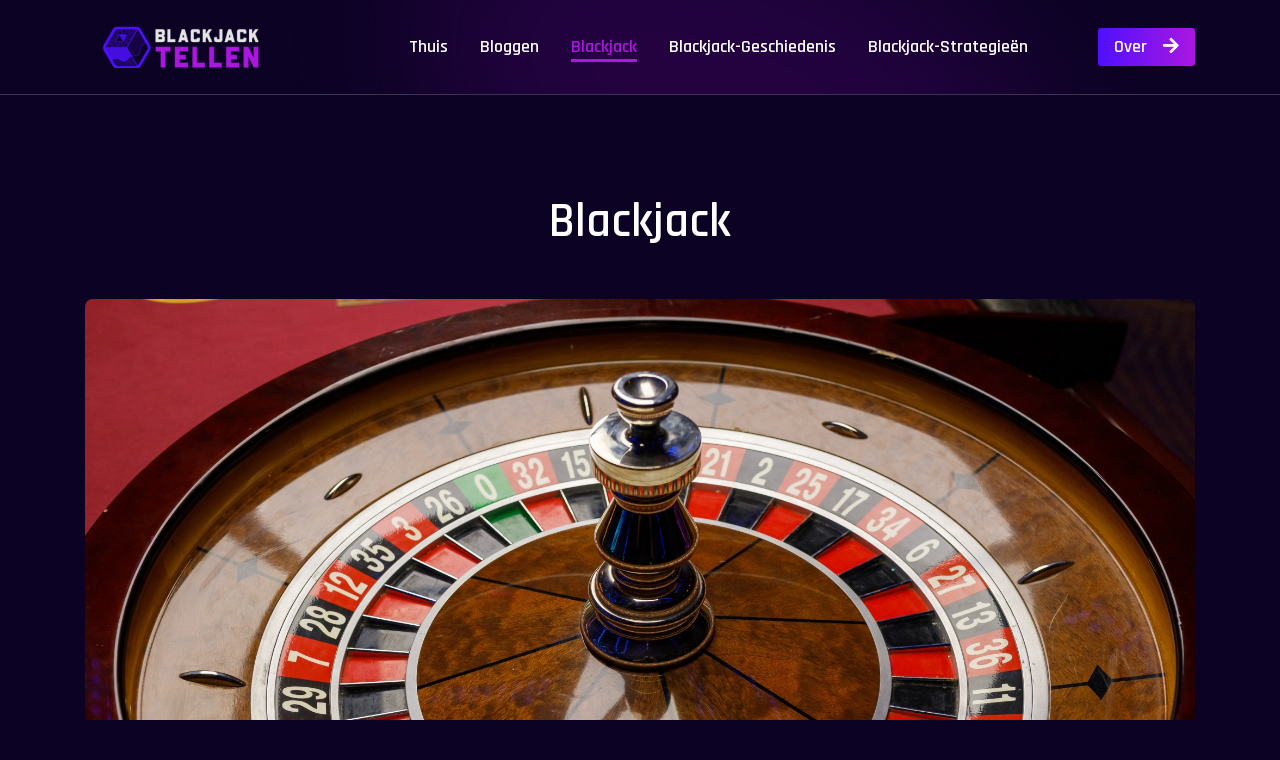

--- FILE ---
content_type: text/html; charset=UTF-8
request_url: https://blackjacktellen.nl/blackjack/
body_size: 16710
content:
<!doctype html>
<html lang="en-US">
<head>
	<meta charset="UTF-8">
		<meta name="viewport" content="width=device-width, initial-scale=1">
	<link rel="profile" href="https://gmpg.org/xfn/11">
	<title>Blackjack &#8211; Blackjack Tellen</title>
<meta name='robots' content='max-image-preview:large' />
<link rel="alternate" type="application/rss+xml" title="Blackjack Tellen &raquo; Feed" href="https://blackjacktellen.nl/feed/" />
<link rel="alternate" type="application/rss+xml" title="Blackjack Tellen &raquo; Comments Feed" href="https://blackjacktellen.nl/comments/feed/" />
<script type="text/javascript">
window._wpemojiSettings = {"baseUrl":"https:\/\/s.w.org\/images\/core\/emoji\/14.0.0\/72x72\/","ext":".png","svgUrl":"https:\/\/s.w.org\/images\/core\/emoji\/14.0.0\/svg\/","svgExt":".svg","source":{"concatemoji":"https:\/\/blackjacktellen.nl\/wp-includes\/js\/wp-emoji-release.min.js?ver=6.3.1"}};
/*! This file is auto-generated */
!function(i,n){var o,s,e;function c(e){try{var t={supportTests:e,timestamp:(new Date).valueOf()};sessionStorage.setItem(o,JSON.stringify(t))}catch(e){}}function p(e,t,n){e.clearRect(0,0,e.canvas.width,e.canvas.height),e.fillText(t,0,0);var t=new Uint32Array(e.getImageData(0,0,e.canvas.width,e.canvas.height).data),r=(e.clearRect(0,0,e.canvas.width,e.canvas.height),e.fillText(n,0,0),new Uint32Array(e.getImageData(0,0,e.canvas.width,e.canvas.height).data));return t.every(function(e,t){return e===r[t]})}function u(e,t,n){switch(t){case"flag":return n(e,"\ud83c\udff3\ufe0f\u200d\u26a7\ufe0f","\ud83c\udff3\ufe0f\u200b\u26a7\ufe0f")?!1:!n(e,"\ud83c\uddfa\ud83c\uddf3","\ud83c\uddfa\u200b\ud83c\uddf3")&&!n(e,"\ud83c\udff4\udb40\udc67\udb40\udc62\udb40\udc65\udb40\udc6e\udb40\udc67\udb40\udc7f","\ud83c\udff4\u200b\udb40\udc67\u200b\udb40\udc62\u200b\udb40\udc65\u200b\udb40\udc6e\u200b\udb40\udc67\u200b\udb40\udc7f");case"emoji":return!n(e,"\ud83e\udef1\ud83c\udffb\u200d\ud83e\udef2\ud83c\udfff","\ud83e\udef1\ud83c\udffb\u200b\ud83e\udef2\ud83c\udfff")}return!1}function f(e,t,n){var r="undefined"!=typeof WorkerGlobalScope&&self instanceof WorkerGlobalScope?new OffscreenCanvas(300,150):i.createElement("canvas"),a=r.getContext("2d",{willReadFrequently:!0}),o=(a.textBaseline="top",a.font="600 32px Arial",{});return e.forEach(function(e){o[e]=t(a,e,n)}),o}function t(e){var t=i.createElement("script");t.src=e,t.defer=!0,i.head.appendChild(t)}"undefined"!=typeof Promise&&(o="wpEmojiSettingsSupports",s=["flag","emoji"],n.supports={everything:!0,everythingExceptFlag:!0},e=new Promise(function(e){i.addEventListener("DOMContentLoaded",e,{once:!0})}),new Promise(function(t){var n=function(){try{var e=JSON.parse(sessionStorage.getItem(o));if("object"==typeof e&&"number"==typeof e.timestamp&&(new Date).valueOf()<e.timestamp+604800&&"object"==typeof e.supportTests)return e.supportTests}catch(e){}return null}();if(!n){if("undefined"!=typeof Worker&&"undefined"!=typeof OffscreenCanvas&&"undefined"!=typeof URL&&URL.createObjectURL&&"undefined"!=typeof Blob)try{var e="postMessage("+f.toString()+"("+[JSON.stringify(s),u.toString(),p.toString()].join(",")+"));",r=new Blob([e],{type:"text/javascript"}),a=new Worker(URL.createObjectURL(r),{name:"wpTestEmojiSupports"});return void(a.onmessage=function(e){c(n=e.data),a.terminate(),t(n)})}catch(e){}c(n=f(s,u,p))}t(n)}).then(function(e){for(var t in e)n.supports[t]=e[t],n.supports.everything=n.supports.everything&&n.supports[t],"flag"!==t&&(n.supports.everythingExceptFlag=n.supports.everythingExceptFlag&&n.supports[t]);n.supports.everythingExceptFlag=n.supports.everythingExceptFlag&&!n.supports.flag,n.DOMReady=!1,n.readyCallback=function(){n.DOMReady=!0}}).then(function(){return e}).then(function(){var e;n.supports.everything||(n.readyCallback(),(e=n.source||{}).concatemoji?t(e.concatemoji):e.wpemoji&&e.twemoji&&(t(e.twemoji),t(e.wpemoji)))}))}((window,document),window._wpemojiSettings);
</script>
<style type="text/css">
img.wp-smiley,
img.emoji {
	display: inline !important;
	border: none !important;
	box-shadow: none !important;
	height: 1em !important;
	width: 1em !important;
	margin: 0 0.07em !important;
	vertical-align: -0.1em !important;
	background: none !important;
	padding: 0 !important;
}
</style>
	<link rel='stylesheet' id='wp-block-library-css' href='https://blackjacktellen.nl/wp-includes/css/dist/block-library/style.min.css?ver=6.3.1' type='text/css' media='all' />
<link rel='stylesheet' id='wc-blocks-vendors-style-css' href='https://blackjacktellen.nl/wp-content/plugins/woocommerce/packages/woocommerce-blocks/build/wc-blocks-vendors-style.css?ver=6.9.0' type='text/css' media='all' />
<link rel='stylesheet' id='wc-blocks-style-css' href='https://blackjacktellen.nl/wp-content/plugins/woocommerce/packages/woocommerce-blocks/build/wc-blocks-style.css?ver=6.9.0' type='text/css' media='all' />
<style id='classic-theme-styles-inline-css' type='text/css'>
/*! This file is auto-generated */
.wp-block-button__link{color:#fff;background-color:#32373c;border-radius:9999px;box-shadow:none;text-decoration:none;padding:calc(.667em + 2px) calc(1.333em + 2px);font-size:1.125em}.wp-block-file__button{background:#32373c;color:#fff;text-decoration:none}
</style>
<style id='global-styles-inline-css' type='text/css'>
body{--wp--preset--color--black: #000000;--wp--preset--color--cyan-bluish-gray: #abb8c3;--wp--preset--color--white: #ffffff;--wp--preset--color--pale-pink: #f78da7;--wp--preset--color--vivid-red: #cf2e2e;--wp--preset--color--luminous-vivid-orange: #ff6900;--wp--preset--color--luminous-vivid-amber: #fcb900;--wp--preset--color--light-green-cyan: #7bdcb5;--wp--preset--color--vivid-green-cyan: #00d084;--wp--preset--color--pale-cyan-blue: #8ed1fc;--wp--preset--color--vivid-cyan-blue: #0693e3;--wp--preset--color--vivid-purple: #9b51e0;--wp--preset--gradient--vivid-cyan-blue-to-vivid-purple: linear-gradient(135deg,rgba(6,147,227,1) 0%,rgb(155,81,224) 100%);--wp--preset--gradient--light-green-cyan-to-vivid-green-cyan: linear-gradient(135deg,rgb(122,220,180) 0%,rgb(0,208,130) 100%);--wp--preset--gradient--luminous-vivid-amber-to-luminous-vivid-orange: linear-gradient(135deg,rgba(252,185,0,1) 0%,rgba(255,105,0,1) 100%);--wp--preset--gradient--luminous-vivid-orange-to-vivid-red: linear-gradient(135deg,rgba(255,105,0,1) 0%,rgb(207,46,46) 100%);--wp--preset--gradient--very-light-gray-to-cyan-bluish-gray: linear-gradient(135deg,rgb(238,238,238) 0%,rgb(169,184,195) 100%);--wp--preset--gradient--cool-to-warm-spectrum: linear-gradient(135deg,rgb(74,234,220) 0%,rgb(151,120,209) 20%,rgb(207,42,186) 40%,rgb(238,44,130) 60%,rgb(251,105,98) 80%,rgb(254,248,76) 100%);--wp--preset--gradient--blush-light-purple: linear-gradient(135deg,rgb(255,206,236) 0%,rgb(152,150,240) 100%);--wp--preset--gradient--blush-bordeaux: linear-gradient(135deg,rgb(254,205,165) 0%,rgb(254,45,45) 50%,rgb(107,0,62) 100%);--wp--preset--gradient--luminous-dusk: linear-gradient(135deg,rgb(255,203,112) 0%,rgb(199,81,192) 50%,rgb(65,88,208) 100%);--wp--preset--gradient--pale-ocean: linear-gradient(135deg,rgb(255,245,203) 0%,rgb(182,227,212) 50%,rgb(51,167,181) 100%);--wp--preset--gradient--electric-grass: linear-gradient(135deg,rgb(202,248,128) 0%,rgb(113,206,126) 100%);--wp--preset--gradient--midnight: linear-gradient(135deg,rgb(2,3,129) 0%,rgb(40,116,252) 100%);--wp--preset--font-size--small: 13px;--wp--preset--font-size--medium: 20px;--wp--preset--font-size--large: 36px;--wp--preset--font-size--x-large: 42px;--wp--preset--spacing--20: 0.44rem;--wp--preset--spacing--30: 0.67rem;--wp--preset--spacing--40: 1rem;--wp--preset--spacing--50: 1.5rem;--wp--preset--spacing--60: 2.25rem;--wp--preset--spacing--70: 3.38rem;--wp--preset--spacing--80: 5.06rem;--wp--preset--shadow--natural: 6px 6px 9px rgba(0, 0, 0, 0.2);--wp--preset--shadow--deep: 12px 12px 50px rgba(0, 0, 0, 0.4);--wp--preset--shadow--sharp: 6px 6px 0px rgba(0, 0, 0, 0.2);--wp--preset--shadow--outlined: 6px 6px 0px -3px rgba(255, 255, 255, 1), 6px 6px rgba(0, 0, 0, 1);--wp--preset--shadow--crisp: 6px 6px 0px rgba(0, 0, 0, 1);}:where(.is-layout-flex){gap: 0.5em;}:where(.is-layout-grid){gap: 0.5em;}body .is-layout-flow > .alignleft{float: left;margin-inline-start: 0;margin-inline-end: 2em;}body .is-layout-flow > .alignright{float: right;margin-inline-start: 2em;margin-inline-end: 0;}body .is-layout-flow > .aligncenter{margin-left: auto !important;margin-right: auto !important;}body .is-layout-constrained > .alignleft{float: left;margin-inline-start: 0;margin-inline-end: 2em;}body .is-layout-constrained > .alignright{float: right;margin-inline-start: 2em;margin-inline-end: 0;}body .is-layout-constrained > .aligncenter{margin-left: auto !important;margin-right: auto !important;}body .is-layout-constrained > :where(:not(.alignleft):not(.alignright):not(.alignfull)){max-width: var(--wp--style--global--content-size);margin-left: auto !important;margin-right: auto !important;}body .is-layout-constrained > .alignwide{max-width: var(--wp--style--global--wide-size);}body .is-layout-flex{display: flex;}body .is-layout-flex{flex-wrap: wrap;align-items: center;}body .is-layout-flex > *{margin: 0;}body .is-layout-grid{display: grid;}body .is-layout-grid > *{margin: 0;}:where(.wp-block-columns.is-layout-flex){gap: 2em;}:where(.wp-block-columns.is-layout-grid){gap: 2em;}:where(.wp-block-post-template.is-layout-flex){gap: 1.25em;}:where(.wp-block-post-template.is-layout-grid){gap: 1.25em;}.has-black-color{color: var(--wp--preset--color--black) !important;}.has-cyan-bluish-gray-color{color: var(--wp--preset--color--cyan-bluish-gray) !important;}.has-white-color{color: var(--wp--preset--color--white) !important;}.has-pale-pink-color{color: var(--wp--preset--color--pale-pink) !important;}.has-vivid-red-color{color: var(--wp--preset--color--vivid-red) !important;}.has-luminous-vivid-orange-color{color: var(--wp--preset--color--luminous-vivid-orange) !important;}.has-luminous-vivid-amber-color{color: var(--wp--preset--color--luminous-vivid-amber) !important;}.has-light-green-cyan-color{color: var(--wp--preset--color--light-green-cyan) !important;}.has-vivid-green-cyan-color{color: var(--wp--preset--color--vivid-green-cyan) !important;}.has-pale-cyan-blue-color{color: var(--wp--preset--color--pale-cyan-blue) !important;}.has-vivid-cyan-blue-color{color: var(--wp--preset--color--vivid-cyan-blue) !important;}.has-vivid-purple-color{color: var(--wp--preset--color--vivid-purple) !important;}.has-black-background-color{background-color: var(--wp--preset--color--black) !important;}.has-cyan-bluish-gray-background-color{background-color: var(--wp--preset--color--cyan-bluish-gray) !important;}.has-white-background-color{background-color: var(--wp--preset--color--white) !important;}.has-pale-pink-background-color{background-color: var(--wp--preset--color--pale-pink) !important;}.has-vivid-red-background-color{background-color: var(--wp--preset--color--vivid-red) !important;}.has-luminous-vivid-orange-background-color{background-color: var(--wp--preset--color--luminous-vivid-orange) !important;}.has-luminous-vivid-amber-background-color{background-color: var(--wp--preset--color--luminous-vivid-amber) !important;}.has-light-green-cyan-background-color{background-color: var(--wp--preset--color--light-green-cyan) !important;}.has-vivid-green-cyan-background-color{background-color: var(--wp--preset--color--vivid-green-cyan) !important;}.has-pale-cyan-blue-background-color{background-color: var(--wp--preset--color--pale-cyan-blue) !important;}.has-vivid-cyan-blue-background-color{background-color: var(--wp--preset--color--vivid-cyan-blue) !important;}.has-vivid-purple-background-color{background-color: var(--wp--preset--color--vivid-purple) !important;}.has-black-border-color{border-color: var(--wp--preset--color--black) !important;}.has-cyan-bluish-gray-border-color{border-color: var(--wp--preset--color--cyan-bluish-gray) !important;}.has-white-border-color{border-color: var(--wp--preset--color--white) !important;}.has-pale-pink-border-color{border-color: var(--wp--preset--color--pale-pink) !important;}.has-vivid-red-border-color{border-color: var(--wp--preset--color--vivid-red) !important;}.has-luminous-vivid-orange-border-color{border-color: var(--wp--preset--color--luminous-vivid-orange) !important;}.has-luminous-vivid-amber-border-color{border-color: var(--wp--preset--color--luminous-vivid-amber) !important;}.has-light-green-cyan-border-color{border-color: var(--wp--preset--color--light-green-cyan) !important;}.has-vivid-green-cyan-border-color{border-color: var(--wp--preset--color--vivid-green-cyan) !important;}.has-pale-cyan-blue-border-color{border-color: var(--wp--preset--color--pale-cyan-blue) !important;}.has-vivid-cyan-blue-border-color{border-color: var(--wp--preset--color--vivid-cyan-blue) !important;}.has-vivid-purple-border-color{border-color: var(--wp--preset--color--vivid-purple) !important;}.has-vivid-cyan-blue-to-vivid-purple-gradient-background{background: var(--wp--preset--gradient--vivid-cyan-blue-to-vivid-purple) !important;}.has-light-green-cyan-to-vivid-green-cyan-gradient-background{background: var(--wp--preset--gradient--light-green-cyan-to-vivid-green-cyan) !important;}.has-luminous-vivid-amber-to-luminous-vivid-orange-gradient-background{background: var(--wp--preset--gradient--luminous-vivid-amber-to-luminous-vivid-orange) !important;}.has-luminous-vivid-orange-to-vivid-red-gradient-background{background: var(--wp--preset--gradient--luminous-vivid-orange-to-vivid-red) !important;}.has-very-light-gray-to-cyan-bluish-gray-gradient-background{background: var(--wp--preset--gradient--very-light-gray-to-cyan-bluish-gray) !important;}.has-cool-to-warm-spectrum-gradient-background{background: var(--wp--preset--gradient--cool-to-warm-spectrum) !important;}.has-blush-light-purple-gradient-background{background: var(--wp--preset--gradient--blush-light-purple) !important;}.has-blush-bordeaux-gradient-background{background: var(--wp--preset--gradient--blush-bordeaux) !important;}.has-luminous-dusk-gradient-background{background: var(--wp--preset--gradient--luminous-dusk) !important;}.has-pale-ocean-gradient-background{background: var(--wp--preset--gradient--pale-ocean) !important;}.has-electric-grass-gradient-background{background: var(--wp--preset--gradient--electric-grass) !important;}.has-midnight-gradient-background{background: var(--wp--preset--gradient--midnight) !important;}.has-small-font-size{font-size: var(--wp--preset--font-size--small) !important;}.has-medium-font-size{font-size: var(--wp--preset--font-size--medium) !important;}.has-large-font-size{font-size: var(--wp--preset--font-size--large) !important;}.has-x-large-font-size{font-size: var(--wp--preset--font-size--x-large) !important;}
.wp-block-navigation a:where(:not(.wp-element-button)){color: inherit;}
:where(.wp-block-post-template.is-layout-flex){gap: 1.25em;}:where(.wp-block-post-template.is-layout-grid){gap: 1.25em;}
:where(.wp-block-columns.is-layout-flex){gap: 2em;}:where(.wp-block-columns.is-layout-grid){gap: 2em;}
.wp-block-pullquote{font-size: 1.5em;line-height: 1.6;}
</style>
<link rel='stylesheet' id='woocommerce-layout-css' href='https://blackjacktellen.nl/wp-content/plugins/woocommerce/assets/css/woocommerce-layout.css?ver=6.3.1' type='text/css' media='all' />
<link rel='stylesheet' id='woocommerce-smallscreen-css' href='https://blackjacktellen.nl/wp-content/plugins/woocommerce/assets/css/woocommerce-smallscreen.css?ver=6.3.1' type='text/css' media='only screen and (max-width: 768px)' />
<link rel='stylesheet' id='woocommerce-general-css' href='https://blackjacktellen.nl/wp-content/plugins/woocommerce/assets/css/woocommerce.css?ver=6.3.1' type='text/css' media='all' />
<style id='woocommerce-inline-inline-css' type='text/css'>
.woocommerce form .form-row .required { visibility: visible; }
</style>
<link rel='stylesheet' id='hello-elementor-css' href='https://blackjacktellen.nl/wp-content/themes/blackjack-tellen/style.min.css?ver=2.4.2' type='text/css' media='all' />
<link rel='stylesheet' id='hello-elementor-theme-style-css' href='https://blackjacktellen.nl/wp-content/themes/blackjack-tellen/theme.min.css?ver=2.4.2' type='text/css' media='all' />
<link rel='stylesheet' id='elementor-frontend-css' href='https://blackjacktellen.nl/wp-content/plugins/elementor/assets/css/frontend-lite.min.css?ver=3.5.6' type='text/css' media='all' />
<link rel='stylesheet' id='elementor-post-60-css' href='https://blackjacktellen.nl/wp-content/uploads/elementor/css/post-60.css?ver=1669629753' type='text/css' media='all' />
<link rel='stylesheet' id='elementor-icons-css' href='https://blackjacktellen.nl/wp-content/plugins/elementor/assets/lib/eicons/css/elementor-icons.min.css?ver=5.14.0' type='text/css' media='all' />
<link rel='stylesheet' id='elementor-pro-css' href='https://blackjacktellen.nl/wp-content/plugins/elementor-pro/assets/css/frontend-lite.min.css?ver=3.7.7' type='text/css' media='all' />
<link rel='stylesheet' id='elementor-post-67-css' href='https://blackjacktellen.nl/wp-content/uploads/elementor/css/post-67.css?ver=1669629754' type='text/css' media='all' />
<link rel='stylesheet' id='elementor-post-70-css' href='https://blackjacktellen.nl/wp-content/uploads/elementor/css/post-70.css?ver=1669630098' type='text/css' media='all' />
<link rel='stylesheet' id='elementor-post-86-css' href='https://blackjacktellen.nl/wp-content/uploads/elementor/css/post-86.css?ver=1669629979' type='text/css' media='all' />
<link rel='stylesheet' id='google-fonts-1-css' href='https://fonts.googleapis.com/css?family=Rajdhani%3A100%2C100italic%2C200%2C200italic%2C300%2C300italic%2C400%2C400italic%2C500%2C500italic%2C600%2C600italic%2C700%2C700italic%2C800%2C800italic%2C900%2C900italic%7CNunito+Sans%3A100%2C100italic%2C200%2C200italic%2C300%2C300italic%2C400%2C400italic%2C500%2C500italic%2C600%2C600italic%2C700%2C700italic%2C800%2C800italic%2C900%2C900italic&#038;display=auto&#038;ver=6.3.1' type='text/css' media='all' />
<link rel='stylesheet' id='elementor-icons-shared-0-css' href='https://blackjacktellen.nl/wp-content/plugins/elementor/assets/lib/font-awesome/css/fontawesome.min.css?ver=5.15.3' type='text/css' media='all' />
<link rel='stylesheet' id='elementor-icons-fa-solid-css' href='https://blackjacktellen.nl/wp-content/plugins/elementor/assets/lib/font-awesome/css/solid.min.css?ver=5.15.3' type='text/css' media='all' />
<script type='text/javascript' src='https://blackjacktellen.nl/wp-includes/js/jquery/jquery.min.js?ver=3.7.0' id='jquery-core-js'></script>
<script type='text/javascript' src='https://blackjacktellen.nl/wp-includes/js/jquery/jquery-migrate.min.js?ver=3.4.1' id='jquery-migrate-js'></script>
<link rel="https://api.w.org/" href="https://blackjacktellen.nl/wp-json/" /><link rel="alternate" type="application/json" href="https://blackjacktellen.nl/wp-json/wp/v2/pages/19" /><link rel="EditURI" type="application/rsd+xml" title="RSD" href="https://blackjacktellen.nl/xmlrpc.php?rsd" />
<meta name="generator" content="WordPress 6.3.1" />
<meta name="generator" content="WooCommerce 6.3.1" />
<link rel="canonical" href="https://blackjacktellen.nl/blackjack/" />
<link rel='shortlink' href='https://blackjacktellen.nl/?p=19' />
<link rel="alternate" type="application/json+oembed" href="https://blackjacktellen.nl/wp-json/oembed/1.0/embed?url=https%3A%2F%2Fblackjacktellen.nl%2Fblackjack%2F" />
<link rel="alternate" type="text/xml+oembed" href="https://blackjacktellen.nl/wp-json/oembed/1.0/embed?url=https%3A%2F%2Fblackjacktellen.nl%2Fblackjack%2F&#038;format=xml" />
	<noscript><style>.woocommerce-product-gallery{ opacity: 1 !important; }</style></noscript>
	<link rel="icon" href="https://blackjacktellen.nl/wp-content/uploads/2022/03/cropped-dfhgjyjys-32x32.png" sizes="32x32" />
<link rel="icon" href="https://blackjacktellen.nl/wp-content/uploads/2022/03/cropped-dfhgjyjys-192x192.png" sizes="192x192" />
<link rel="apple-touch-icon" href="https://blackjacktellen.nl/wp-content/uploads/2022/03/cropped-dfhgjyjys-180x180.png" />
<meta name="msapplication-TileImage" content="https://blackjacktellen.nl/wp-content/uploads/2022/03/cropped-dfhgjyjys-270x270.png" />
</head>
<body class="page-template-default page page-id-19 theme-blackjack-tellen woocommerce-no-js elementor-default elementor-kit-60 elementor-page-86">

		<div data-elementor-type="header" data-elementor-id="67" class="elementor elementor-67 elementor-location-header" data-elementor-settings="[]">
								<section class="elementor-section elementor-top-section elementor-element elementor-element-8206115 elementor-section-content-middle elementor-section-boxed elementor-section-height-default elementor-section-height-default" data-id="8206115" data-element_type="section" data-settings="{&quot;background_background&quot;:&quot;classic&quot;}">
							<div class="elementor-background-overlay"></div>
							<div class="elementor-container elementor-column-gap-no">
					<div class="elementor-column elementor-col-50 elementor-top-column elementor-element elementor-element-2978d9c4" data-id="2978d9c4" data-element_type="column">
			<div class="elementor-widget-wrap elementor-element-populated">
								<section class="elementor-section elementor-inner-section elementor-element elementor-element-35229d75 elementor-section-content-middle elementor-reverse-tablet elementor-reverse-mobile elementor-section-boxed elementor-section-height-default elementor-section-height-default" data-id="35229d75" data-element_type="section">
						<div class="elementor-container elementor-column-gap-no">
					<div class="elementor-column elementor-col-50 elementor-inner-column elementor-element elementor-element-5db4f92d" data-id="5db4f92d" data-element_type="column">
			<div class="elementor-widget-wrap elementor-element-populated">
								<div class="elementor-element elementor-element-691c09e elementor-widget elementor-widget-image" data-id="691c09e" data-element_type="widget" data-widget_type="image.default">
				<div class="elementor-widget-container">
			<style>/*! elementor - v3.5.6 - 28-02-2022 */
.elementor-widget-image{text-align:center}.elementor-widget-image a{display:inline-block}.elementor-widget-image a img[src$=".svg"]{width:48px}.elementor-widget-image img{vertical-align:middle;display:inline-block}</style>													<a href="https://blackjacktellen.nl">
							<img width="280" height="80" src="https://blackjacktellen.nl/wp-content/uploads/2022/03/grgrh.png" class="attachment-large size-large" alt="" />								</a>
															</div>
				</div>
					</div>
		</div>
				<div class="elementor-column elementor-col-50 elementor-inner-column elementor-element elementor-element-44aa2be8" data-id="44aa2be8" data-element_type="column">
			<div class="elementor-widget-wrap elementor-element-populated">
								<div class="elementor-element elementor-element-7b1fb32d elementor-nav-menu__align-right elementor-nav-menu--stretch elementor-nav-menu--dropdown-tablet elementor-nav-menu__text-align-aside elementor-nav-menu--toggle elementor-nav-menu--burger elementor-widget elementor-widget-nav-menu" data-id="7b1fb32d" data-element_type="widget" data-settings="{&quot;full_width&quot;:&quot;stretch&quot;,&quot;submenu_icon&quot;:{&quot;value&quot;:&quot;&lt;i class=\&quot;fas fa-chevron-down\&quot;&gt;&lt;\/i&gt;&quot;,&quot;library&quot;:&quot;fa-solid&quot;},&quot;layout&quot;:&quot;horizontal&quot;,&quot;toggle&quot;:&quot;burger&quot;}" data-widget_type="nav-menu.default">
				<div class="elementor-widget-container">
			<link rel="stylesheet" href="https://blackjacktellen.nl/wp-content/plugins/elementor-pro/assets/css/widget-nav-menu.min.css">			<nav migration_allowed="1" migrated="0" role="navigation" class="elementor-nav-menu--main elementor-nav-menu__container elementor-nav-menu--layout-horizontal e--pointer-underline e--animation-fade">
				<ul id="menu-1-7b1fb32d" class="elementor-nav-menu"><li class="menu-item menu-item-type-post_type menu-item-object-page menu-item-home menu-item-125"><a href="https://blackjacktellen.nl/" class="elementor-item">Thuis</a></li>
<li class="menu-item menu-item-type-post_type menu-item-object-page menu-item-50"><a href="https://blackjacktellen.nl/blog/" class="elementor-item">Bloggen</a></li>
<li class="menu-item menu-item-type-post_type menu-item-object-page current-menu-item page_item page-item-19 current_page_item menu-item-41"><a href="https://blackjacktellen.nl/blackjack/" aria-current="page" class="elementor-item elementor-item-active">Blackjack</a></li>
<li class="menu-item menu-item-type-post_type menu-item-object-page menu-item-42"><a href="https://blackjacktellen.nl/blackjack-geschiedenis/" class="elementor-item">Blackjack-geschiedenis</a></li>
<li class="menu-item menu-item-type-post_type menu-item-object-page menu-item-43"><a href="https://blackjacktellen.nl/blackjack-strategieen/" class="elementor-item">Blackjack-strategieën</a></li>
</ul>			</nav>
					<div class="elementor-menu-toggle" role="button" tabindex="0" aria-label="Menu Toggle" aria-expanded="false">
			<i aria-hidden="true" role="presentation" class="elementor-menu-toggle__icon--open eicon-menu-bar"></i><i aria-hidden="true" role="presentation" class="elementor-menu-toggle__icon--close eicon-close"></i>			<span class="elementor-screen-only">Menu</span>
		</div>
			<nav class="elementor-nav-menu--dropdown elementor-nav-menu__container" role="navigation" aria-hidden="true">
				<ul id="menu-2-7b1fb32d" class="elementor-nav-menu"><li class="menu-item menu-item-type-post_type menu-item-object-page menu-item-home menu-item-125"><a href="https://blackjacktellen.nl/" class="elementor-item" tabindex="-1">Thuis</a></li>
<li class="menu-item menu-item-type-post_type menu-item-object-page menu-item-50"><a href="https://blackjacktellen.nl/blog/" class="elementor-item" tabindex="-1">Bloggen</a></li>
<li class="menu-item menu-item-type-post_type menu-item-object-page current-menu-item page_item page-item-19 current_page_item menu-item-41"><a href="https://blackjacktellen.nl/blackjack/" aria-current="page" class="elementor-item elementor-item-active" tabindex="-1">Blackjack</a></li>
<li class="menu-item menu-item-type-post_type menu-item-object-page menu-item-42"><a href="https://blackjacktellen.nl/blackjack-geschiedenis/" class="elementor-item" tabindex="-1">Blackjack-geschiedenis</a></li>
<li class="menu-item menu-item-type-post_type menu-item-object-page menu-item-43"><a href="https://blackjacktellen.nl/blackjack-strategieen/" class="elementor-item" tabindex="-1">Blackjack-strategieën</a></li>
</ul>			</nav>
				</div>
				</div>
					</div>
		</div>
							</div>
		</section>
					</div>
		</div>
				<div class="elementor-column elementor-col-50 elementor-top-column elementor-element elementor-element-5751b9a6" data-id="5751b9a6" data-element_type="column">
			<div class="elementor-widget-wrap elementor-element-populated">
								<div class="elementor-element elementor-element-5a5bbbaa elementor-align-right elementor-widget elementor-widget-button" data-id="5a5bbbaa" data-element_type="widget" data-widget_type="button.default">
				<div class="elementor-widget-container">
					<div class="elementor-button-wrapper">
			<a href="/over" class="elementor-button-link elementor-button elementor-size-sm elementor-animation-bob" role="button">
						<span class="elementor-button-content-wrapper">
						<span class="elementor-button-icon elementor-align-icon-right">
				<i aria-hidden="true" class="fas fa-arrow-right"></i>			</span>
						<span class="elementor-button-text">Over</span>
		</span>
					</a>
		</div>
				</div>
				</div>
					</div>
		</div>
							</div>
		</section>
						</div>
				<div data-elementor-type="single-post" data-elementor-id="86" class="elementor elementor-86 elementor-location-single post-19 page type-page status-publish has-post-thumbnail hentry" data-elementor-settings="[]">
								<section class="elementor-section elementor-top-section elementor-element elementor-element-43ce0706 elementor-section-boxed elementor-section-height-default elementor-section-height-default" data-id="43ce0706" data-element_type="section">
						<div class="elementor-container elementor-column-gap-no">
					<div class="elementor-column elementor-col-100 elementor-top-column elementor-element elementor-element-28b38d05" data-id="28b38d05" data-element_type="column">
			<div class="elementor-widget-wrap elementor-element-populated">
								<section class="elementor-section elementor-inner-section elementor-element elementor-element-601d364a elementor-section-boxed elementor-section-height-default elementor-section-height-default" data-id="601d364a" data-element_type="section">
						<div class="elementor-container elementor-column-gap-no">
					<div class="elementor-column elementor-col-100 elementor-inner-column elementor-element elementor-element-37f7ad0f" data-id="37f7ad0f" data-element_type="column">
			<div class="elementor-widget-wrap elementor-element-populated">
								<div class="elementor-element elementor-element-7be05336 elementor-widget elementor-widget-theme-post-title elementor-page-title elementor-widget-heading" data-id="7be05336" data-element_type="widget" data-widget_type="theme-post-title.default">
				<div class="elementor-widget-container">
			<style>/*! elementor - v3.5.6 - 28-02-2022 */
.elementor-heading-title{padding:0;margin:0;line-height:1}.elementor-widget-heading .elementor-heading-title[class*=elementor-size-]>a{color:inherit;font-size:inherit;line-height:inherit}.elementor-widget-heading .elementor-heading-title.elementor-size-small{font-size:15px}.elementor-widget-heading .elementor-heading-title.elementor-size-medium{font-size:19px}.elementor-widget-heading .elementor-heading-title.elementor-size-large{font-size:29px}.elementor-widget-heading .elementor-heading-title.elementor-size-xl{font-size:39px}.elementor-widget-heading .elementor-heading-title.elementor-size-xxl{font-size:59px}</style><h3 class="elementor-heading-title elementor-size-default">Blackjack</h3>		</div>
				</div>
					</div>
		</div>
							</div>
		</section>
				<section class="elementor-section elementor-inner-section elementor-element elementor-element-6aa53a75 elementor-section-boxed elementor-section-height-default elementor-section-height-default" data-id="6aa53a75" data-element_type="section">
						<div class="elementor-container elementor-column-gap-no">
					<div class="elementor-column elementor-col-100 elementor-inner-column elementor-element elementor-element-1ef6f2cc" data-id="1ef6f2cc" data-element_type="column">
			<div class="elementor-widget-wrap elementor-element-populated">
								<div class="elementor-element elementor-element-4af85c15 elementor-widget elementor-widget-theme-post-featured-image elementor-widget-image" data-id="4af85c15" data-element_type="widget" data-widget_type="theme-post-featured-image.default">
				<div class="elementor-widget-container">
															<img src="https://blackjacktellen.nl/wp-content/uploads/2022/03/glossy-brown-poker-roulette_t20_B8wvVY.jpg" title="glossy-brown-poker-roulette_t20_B8wvVY" alt="glossy-brown-poker-roulette_t20_B8wvVY" />															</div>
				</div>
					</div>
		</div>
							</div>
		</section>
				<section class="elementor-section elementor-inner-section elementor-element elementor-element-7bc80bb0 elementor-section-boxed elementor-section-height-default elementor-section-height-default" data-id="7bc80bb0" data-element_type="section">
						<div class="elementor-container elementor-column-gap-no">
					<div class="elementor-column elementor-col-100 elementor-inner-column elementor-element elementor-element-209e2350" data-id="209e2350" data-element_type="column">
			<div class="elementor-widget-wrap elementor-element-populated">
								<div class="elementor-element elementor-element-7d1f7352 elementor-widget elementor-widget-theme-post-content" data-id="7d1f7352" data-element_type="widget" data-widget_type="theme-post-content.default">
				<div class="elementor-widget-container">
			<h1>Hoe Spaans Blackjack te spelen</h1>
<p>Het Spaanse spel <a href="/blackjack-geschiedenis">Blackjack</a>, bekend als Spanish 21 of kortweg Spanish Blackjack, is een populaire variant van het spel met regels die gunstig zijn voor de speler en die een kans bieden om tot 50:1 uitbetalingen te krijgen zonder extra neveninzetten te plaatsen.</p>
<p>Deze vermakelijke variant van blackjack biedt de mogelijkheid om enorme uitbetalingen te krijgen op handen van in totaal 21, dingen te doen zoals Hitting of Doubling na het splitsen van azen plus een zeer unieke optie genaamd &#8220;Double-Down Rescue&#8221;.</p>
<h2><strong>De regels van Spaans Blackjack</strong></h2>
<p>Het meest voor de hand liggende kenmerk van Spaans Blackjack is dat het wordt gespeeld met een Spaans kaartspel, wat een standaard kaartspel is van 52 kaarten waarbij alle kaarten met een waarde van 10 zijn verwijderd (10&#8217;s, Boeren, Vrouwen en Koningen). Je speelt dus effectief met kaartspellen van 48 kaarten, niet 52.</p>
<p>Door deze kaarten van het kaartspel te verwijderen (10&#8217;s en gezichtskaarten), draaien online casino&#8217;s de kansen terug in hun voordeel door de mogelijkheid om een ​​natuurlijke blackjack te trekken uit te sluiten.</p>
<p>Om het spel nog steeds aantrekkelijk te maken voor spelers, heeft Spanish 21 een aantal zeer unieke regels die de spelers bevoordelen. Als spelers bijvoorbeeld een hand van 21 punten opbouwen met tussen de 5 en 7 kaarten, wordt hun inzet maar liefst 50:1 uitbetaald. .</p>
<p>Aangezien er geen kaarten met een waarde van 10 worden gebruikt, is het veel gemakkelijker om een ​​21-hand te vormen met meerdere kaarten en Busts komen minder vaak voor.</p>
<p>Spanish 21 wordt meestal gespeeld met 6 of 8 kaartspellen, maar dit kan per casino verschillen. Wat belangrijk is om te benadrukken, is dat naarmate het aantal kaartspellen afneemt, het voordeel van de speler toeneemt.</p>
<p>In Spanish 21 mogen spelers handen splitsen en opnieuw splitsen, zelfs na het splitsen van azen. Het is ook mogelijk om te Hit/Double-Down na het splitsen, inclusief na het splitsen van Azen en Doubling Down is niet beperkt tot specifieke handwaarden.</p>
<p>Er is ook de optie voor Late Surrender, zelfs na Doubling-Down. Als de speler ervoor kiest om zich over te geven na een verdubbeling, wordt het bedrag van de oorspronkelijke inzet terugbetaald.</p>
<p>Het is echter belangrijk om te benadrukken dat in dit spel de dealer wordt gedwongen om te Hit op een zachte 17. De implicatie hiervan is belangrijk voor spelers omdat dit het voordeel van het huis effectief met 0,22% vergroot.</p>
<h2><strong>Hogere uitbetalingen</strong></h2>
<p>Alle 21 gelijkspelingen worden gewonnen door de spelers, maar zoals we eerder vermeldden, zal een 21-hand anders uitbetalen, afhankelijk van het aantal kaarten dat is gebruikt om deze hand te bouwen.</p>
<p>Als u <a href="https://blackjacktellen.nl/hoe-win-je-bij-blackjack-als-beginner/">bijvoorbeeld een hand van 21 punten opbouwt met 5 kaarten, keert uw inzet terug op 3:2 &#8211; zoals bij natuurlijke blackjacks</a>. Dezelfde hand die zes kaarten gebruikt, betaalt 2:1 uit en elke 21 handen die met zeven of meer kaarten wordt gemaakt, betaalt 3:1 uit.</p>
<p>Er zijn specifieke kaartcombinaties die vergelijkbare uitbetalingen bieden. Als u bijvoorbeeld een hand opbouwt met een waarde van 21 met zes, zeven en acht of met 3 zevens van gemengde kleuren, wordt deze uitbetaald op 3:2. Als je deze hand maakt met kaarten van dezelfde reeks, is de uitbetaling 2:1 en als deze hand is gemaakt met schoppen, is er een uitbetaling van 3:1 op je inzet.</p>
<p>Ten slotte, een suited hand van triple 7&#8217;s wanneer de open kaart van de dealer ook een 7 is, levert je inzet op met een enorme 50:1.</p>
<p>Kortom, Spanish 21 is een unieke en leuke versie <a href="https://blackjacktellen.nl/wat-zijn-de-voordelen-van-het-spelen-van-blackjack-online/">van blackjack</a> met uitzonderlijke regels en uitbetalingen. Iets dat dit spel onderscheidt van de rest, is dat, in tegenstelling tot andere versies <a href="https://blackjacktellen.nl/wat-is-het-verschil-tussen-hard-en-soft-bij-blackjack/">waarbij spelers een extra neveninzet moeten plaatsen om in aanmerking te komen voor hoge uitbetalingen, deze uitbetalingen bij Spaans Blackjack</a> beschikbaar zijn als onderdeel van je standaard blackjack-inzet.</p>
<p><a href="/blackjack-strategieen">Spanish Blackjack</a> is een onderscheidende versie van blackjack die een unieke blackjack-ervaring, gunstige winstkansen en aantrekkelijke uitbetalingen biedt.</p>
<p>Vergeet niet dat alle nieuwe geldspelers recht hebben op tot vier keer meer gratis geld om online te spelen.</p>
		</div>
				</div>
					</div>
		</div>
							</div>
		</section>
					</div>
		</div>
							</div>
		</section>
				<section class="elementor-section elementor-top-section elementor-element elementor-element-35345b62 elementor-section-boxed elementor-section-height-default elementor-section-height-default" data-id="35345b62" data-element_type="section">
						<div class="elementor-container elementor-column-gap-no">
					<div class="elementor-column elementor-col-100 elementor-top-column elementor-element elementor-element-6abbbc94" data-id="6abbbc94" data-element_type="column">
			<div class="elementor-widget-wrap elementor-element-populated">
								<section class="elementor-section elementor-inner-section elementor-element elementor-element-43cd7323 elementor-section-boxed elementor-section-height-default elementor-section-height-default" data-id="43cd7323" data-element_type="section">
						<div class="elementor-container elementor-column-gap-no">
					<div class="elementor-column elementor-col-100 elementor-inner-column elementor-element elementor-element-62906f5c" data-id="62906f5c" data-element_type="column">
			<div class="elementor-widget-wrap elementor-element-populated">
								<div class="elementor-element elementor-element-6ee992ba elementor-widget elementor-widget-heading" data-id="6ee992ba" data-element_type="widget" data-widget_type="heading.default">
				<div class="elementor-widget-container">
			<h6 class="elementor-heading-title elementor-size-default">BLOGGEN</h6>		</div>
				</div>
				<div class="elementor-element elementor-element-1faf39b1 elementor-invisible elementor-widget elementor-widget-heading" data-id="1faf39b1" data-element_type="widget" data-settings="{&quot;_animation&quot;:&quot;fadeInUp&quot;}" data-widget_type="heading.default">
				<div class="elementor-widget-container">
			<h2 class="elementor-heading-title elementor-size-default">gerelateerde artikelen</h2>		</div>
				</div>
					</div>
		</div>
							</div>
		</section>
				<div class="elementor-element elementor-element-6ac1131a elementor-posts--align-center elementor-grid-3 elementor-grid-tablet-2 elementor-grid-mobile-1 elementor-posts--thumbnail-top elementor-invisible elementor-widget elementor-widget-posts" data-id="6ac1131a" data-element_type="widget" data-settings="{&quot;classic_row_gap&quot;:{&quot;unit&quot;:&quot;px&quot;,&quot;size&quot;:&quot;30&quot;,&quot;sizes&quot;:[]},&quot;_animation&quot;:&quot;fadeInUp&quot;,&quot;classic_columns&quot;:&quot;3&quot;,&quot;classic_columns_tablet&quot;:&quot;2&quot;,&quot;classic_columns_mobile&quot;:&quot;1&quot;,&quot;classic_row_gap_tablet&quot;:{&quot;unit&quot;:&quot;px&quot;,&quot;size&quot;:&quot;&quot;,&quot;sizes&quot;:[]},&quot;classic_row_gap_mobile&quot;:{&quot;unit&quot;:&quot;px&quot;,&quot;size&quot;:&quot;&quot;,&quot;sizes&quot;:[]}}" data-widget_type="posts.classic">
				<div class="elementor-widget-container">
			<link rel="stylesheet" href="https://blackjacktellen.nl/wp-content/plugins/elementor-pro/assets/css/widget-posts.min.css">		<div class="elementor-posts-container elementor-posts elementor-posts--skin-classic elementor-grid">
				<article class="elementor-post elementor-grid-item post-380 post type-post status-publish format-standard hentry category-casino">
				<div class="elementor-post__text">
				<div class="elementor-post__title">
			<a href="https://blackjacktellen.nl/wat-is-de-uitbetaling-bij-een-straightup-inzet-bij-roulette/" >
				Wat is de uitbetaling bij een straightup inzet bij roulette			</a>
		</div>
				<div class="elementor-post__meta-data">
					<span class="elementor-post-date">
			September 11, 2023		</span>
				</div>
		
		<a class="elementor-post__read-more" href="https://blackjacktellen.nl/wat-is-de-uitbetaling-bij-een-straightup-inzet-bij-roulette/" >
			Lees verder »		</a>

				</div>
				</article>
				<article class="elementor-post elementor-grid-item post-379 post type-post status-publish format-standard hentry category-casino">
				<div class="elementor-post__text">
				<div class="elementor-post__title">
			<a href="https://blackjacktellen.nl/waar-vind-ik-de-beste-bonussen-voor-online-blackjack-spelen/" >
				Waar vind ik de beste bonussen voor online blackjack spelen			</a>
		</div>
				<div class="elementor-post__meta-data">
					<span class="elementor-post-date">
			September 11, 2023		</span>
				</div>
		
		<a class="elementor-post__read-more" href="https://blackjacktellen.nl/waar-vind-ik-de-beste-bonussen-voor-online-blackjack-spelen/" >
			Lees verder »		</a>

				</div>
				</article>
				<article class="elementor-post elementor-grid-item post-378 post type-post status-publish format-standard hentry category-casino">
				<div class="elementor-post__text">
				<div class="elementor-post__title">
			<a href="https://blackjacktellen.nl/sweet-bonanza/" >
				Sweet Bonanza			</a>
		</div>
				<div class="elementor-post__meta-data">
					<span class="elementor-post-date">
			September 11, 2023		</span>
				</div>
		
		<a class="elementor-post__read-more" href="https://blackjacktellen.nl/sweet-bonanza/" >
			Lees verder »		</a>

				</div>
				</article>
				</div>


		
				</div>
				</div>
					</div>
		</div>
							</div>
		</section>
						</div>
				<div data-elementor-type="footer" data-elementor-id="70" class="elementor elementor-70 elementor-location-footer" data-elementor-settings="[]">
								<section class="elementor-section elementor-top-section elementor-element elementor-element-7ca4bc7c elementor-section-boxed elementor-section-height-default elementor-section-height-default" data-id="7ca4bc7c" data-element_type="section">
						<div class="elementor-container elementor-column-gap-no">
					<div class="elementor-column elementor-col-100 elementor-top-column elementor-element elementor-element-54fca7a9" data-id="54fca7a9" data-element_type="column">
			<div class="elementor-widget-wrap elementor-element-populated">
								<section class="elementor-section elementor-inner-section elementor-element elementor-element-5568f155 elementor-section-boxed elementor-section-height-default elementor-section-height-default elementor-invisible" data-id="5568f155" data-element_type="section" data-settings="{&quot;background_background&quot;:&quot;gradient&quot;,&quot;animation&quot;:&quot;zoomIn&quot;}">
							<div class="elementor-background-overlay"></div>
							<div class="elementor-container elementor-column-gap-no">
					<div class="elementor-column elementor-col-33 elementor-inner-column elementor-element elementor-element-543b0986 elementor-invisible" data-id="543b0986" data-element_type="column" data-settings="{&quot;animation&quot;:&quot;fadeInUp&quot;,&quot;animation_delay&quot;:&quot;300&quot;}">
			<div class="elementor-widget-wrap elementor-element-populated">
								<div class="elementor-element elementor-element-197ca140 elementor-widget elementor-widget-heading" data-id="197ca140" data-element_type="widget" data-widget_type="heading.default">
				<div class="elementor-widget-container">
			<h6 class="elementor-heading-title elementor-size-default">NIEUWSBRIEF</h6>		</div>
				</div>
				<div class="elementor-element elementor-element-23b01802 elementor-widget elementor-widget-heading" data-id="23b01802" data-element_type="widget" data-widget_type="heading.default">
				<div class="elementor-widget-container">
			<h4 class="elementor-heading-title elementor-size-default">Schrijf je in op onze nieuwsbrief</h4>		</div>
				</div>
				<div class="elementor-element elementor-element-3709f75d elementor-widget elementor-widget-heading" data-id="3709f75d" data-element_type="widget" data-widget_type="heading.default">
				<div class="elementor-widget-container">
			<div class="elementor-heading-title elementor-size-default">Eget nulla phasellus odio sit porttitor enatibus aliquam</div>		</div>
				</div>
				<div class="elementor-element elementor-element-3441053a elementor-button-align-start elementor-tablet-button-align-stretch elementor-widget elementor-widget-form" data-id="3441053a" data-element_type="widget" data-settings="{&quot;button_width&quot;:&quot;40&quot;,&quot;button_width_tablet&quot;:&quot;100&quot;,&quot;step_next_label&quot;:&quot;Next&quot;,&quot;step_previous_label&quot;:&quot;Previous&quot;,&quot;step_type&quot;:&quot;number_text&quot;,&quot;step_icon_shape&quot;:&quot;circle&quot;}" data-widget_type="form.default">
				<div class="elementor-widget-container">
			<style>/*! elementor-pro - v3.7.7 - 20-09-2022 */
.elementor-button.elementor-hidden,.elementor-hidden{display:none}.e-form__step{width:100%}.e-form__step:not(.elementor-hidden){display:-webkit-box;display:-ms-flexbox;display:flex;-ms-flex-wrap:wrap;flex-wrap:wrap}.e-form__buttons{-ms-flex-wrap:wrap;flex-wrap:wrap}.e-form__buttons,.e-form__buttons__wrapper{display:-webkit-box;display:-ms-flexbox;display:flex}.e-form__indicators{-webkit-box-pack:justify;-ms-flex-pack:justify;justify-content:space-between;-ms-flex-wrap:nowrap;flex-wrap:nowrap;font-size:13px;margin-bottom:var(--e-form-steps-indicators-spacing)}.e-form__indicators,.e-form__indicators__indicator{display:-webkit-box;display:-ms-flexbox;display:flex;-webkit-box-align:center;-ms-flex-align:center;align-items:center}.e-form__indicators__indicator{-webkit-box-orient:vertical;-webkit-box-direction:normal;-ms-flex-direction:column;flex-direction:column;-webkit-box-pack:center;-ms-flex-pack:center;justify-content:center;-ms-flex-preferred-size:0;flex-basis:0;padding:0 var(--e-form-steps-divider-gap)}.e-form__indicators__indicator__progress{width:100%;position:relative;background-color:var(--e-form-steps-indicator-progress-background-color);border-radius:var(--e-form-steps-indicator-progress-border-radius);overflow:hidden}.e-form__indicators__indicator__progress__meter{width:var(--e-form-steps-indicator-progress-meter-width,0);height:var(--e-form-steps-indicator-progress-height);line-height:var(--e-form-steps-indicator-progress-height);padding-right:15px;border-radius:var(--e-form-steps-indicator-progress-border-radius);background-color:var(--e-form-steps-indicator-progress-color);color:var(--e-form-steps-indicator-progress-meter-color);text-align:right;-webkit-transition:width .1s linear;-o-transition:width .1s linear;transition:width .1s linear}.e-form__indicators__indicator:first-child{padding-left:0}.e-form__indicators__indicator:last-child{padding-right:0}.e-form__indicators__indicator--state-inactive{color:var(--e-form-steps-indicator-inactive-primary-color,#c2cbd2)}.e-form__indicators__indicator--state-inactive [class*=indicator--shape-]:not(.e-form__indicators__indicator--shape-none){background-color:var(--e-form-steps-indicator-inactive-secondary-color,#fff)}.e-form__indicators__indicator--state-inactive object,.e-form__indicators__indicator--state-inactive svg{fill:var(--e-form-steps-indicator-inactive-primary-color,#c2cbd2)}.e-form__indicators__indicator--state-active{color:var(--e-form-steps-indicator-active-primary-color,#39b54a);border-color:var(--e-form-steps-indicator-active-secondary-color,#fff)}.e-form__indicators__indicator--state-active [class*=indicator--shape-]:not(.e-form__indicators__indicator--shape-none){background-color:var(--e-form-steps-indicator-active-secondary-color,#fff)}.e-form__indicators__indicator--state-active object,.e-form__indicators__indicator--state-active svg{fill:var(--e-form-steps-indicator-active-primary-color,#39b54a)}.e-form__indicators__indicator--state-completed{color:var(--e-form-steps-indicator-completed-secondary-color,#fff)}.e-form__indicators__indicator--state-completed [class*=indicator--shape-]:not(.e-form__indicators__indicator--shape-none){background-color:var(--e-form-steps-indicator-completed-primary-color,#39b54a)}.e-form__indicators__indicator--state-completed .e-form__indicators__indicator__label{color:var(--e-form-steps-indicator-completed-primary-color,#39b54a)}.e-form__indicators__indicator--state-completed .e-form__indicators__indicator--shape-none{color:var(--e-form-steps-indicator-completed-primary-color,#39b54a);background-color:initial}.e-form__indicators__indicator--state-completed object,.e-form__indicators__indicator--state-completed svg{fill:var(--e-form-steps-indicator-completed-secondary-color,#fff)}.e-form__indicators__indicator__icon{width:var(--e-form-steps-indicator-padding,30px);height:var(--e-form-steps-indicator-padding,30px);font-size:var(--e-form-steps-indicator-icon-size);border-width:1px;border-style:solid;display:-webkit-box;display:-ms-flexbox;display:flex;-webkit-box-pack:center;-ms-flex-pack:center;justify-content:center;-webkit-box-align:center;-ms-flex-align:center;align-items:center;overflow:hidden;margin-bottom:10px}.e-form__indicators__indicator__icon img,.e-form__indicators__indicator__icon object,.e-form__indicators__indicator__icon svg{width:var(--e-form-steps-indicator-icon-size);height:auto}.e-form__indicators__indicator__icon .e-font-icon-svg{height:1em}.e-form__indicators__indicator__number{width:var(--e-form-steps-indicator-padding,30px);height:var(--e-form-steps-indicator-padding,30px);border-width:1px;border-style:solid;display:-webkit-box;display:-ms-flexbox;display:flex;-webkit-box-pack:center;-ms-flex-pack:center;justify-content:center;-webkit-box-align:center;-ms-flex-align:center;align-items:center;margin-bottom:10px}.e-form__indicators__indicator--shape-circle{border-radius:50%}.e-form__indicators__indicator--shape-square{border-radius:0}.e-form__indicators__indicator--shape-rounded{border-radius:5px}.e-form__indicators__indicator--shape-none{border:0}.e-form__indicators__indicator__label{text-align:center}.e-form__indicators__indicator__separator{width:100%;height:var(--e-form-steps-divider-width);background-color:#c2cbd2}.e-form__indicators--type-icon,.e-form__indicators--type-icon_text,.e-form__indicators--type-number,.e-form__indicators--type-number_text{-webkit-box-align:start;-ms-flex-align:start;align-items:flex-start}.e-form__indicators--type-icon .e-form__indicators__indicator__separator,.e-form__indicators--type-icon_text .e-form__indicators__indicator__separator,.e-form__indicators--type-number .e-form__indicators__indicator__separator,.e-form__indicators--type-number_text .e-form__indicators__indicator__separator{margin-top:calc(var(--e-form-steps-indicator-padding, 30px) / 2 - var(--e-form-steps-divider-width, 1px) / 2)}.elementor-field-type-hidden{display:none}.elementor-field-type-html{display:inline-block}.elementor-login .elementor-lost-password,.elementor-login .elementor-remember-me{font-size:.85em}.elementor-field-type-recaptcha_v3 .elementor-field-label{display:none}.elementor-field-type-recaptcha_v3 .grecaptcha-badge{z-index:1}.elementor-button .elementor-form-spinner{-webkit-box-ordinal-group:4;-ms-flex-order:3;order:3}.elementor-form .elementor-button>span{display:-webkit-box;display:-ms-flexbox;display:flex;-webkit-box-pack:center;-ms-flex-pack:center;justify-content:center;-webkit-box-align:center;-ms-flex-align:center;align-items:center}.elementor-form .elementor-button .elementor-button-text{white-space:normal;-webkit-box-flex:0;-ms-flex-positive:0;flex-grow:0}.elementor-form .elementor-button svg{height:auto}.elementor-form .elementor-button .e-font-icon-svg{height:1em}.elementor-select-wrapper .select-caret-down-wrapper{position:absolute;top:50%;-webkit-transform:translateY(-50%);-ms-transform:translateY(-50%);transform:translateY(-50%);inset-inline-end:10px;pointer-events:none;font-size:11px}.elementor-select-wrapper .select-caret-down-wrapper svg{display:unset;width:1em;aspect-ratio:unset;fill:currentColor}.elementor-select-wrapper .select-caret-down-wrapper i{font-size:19px;line-height:2}.elementor-select-wrapper.remove-before:before{content:""!important}</style>		<form class="elementor-form" method="post" name="Newsletter">
			<input type="hidden" name="post_id" value="70"/>
			<input type="hidden" name="form_id" value="3441053a"/>
			<input type="hidden" name="referer_title" value="Blackjack" />

							<input type="hidden" name="queried_id" value="19"/>
			
			<div class="elementor-form-fields-wrapper elementor-labels-">
								<div class="elementor-field-type-email elementor-field-group elementor-column elementor-field-group-email elementor-col-60 elementor-md-100 elementor-field-required">
												<label for="form-field-email" class="elementor-field-label elementor-screen-only">
								Email							</label>
														<input size="1" type="email" name="form_fields[email]" id="form-field-email" class="elementor-field elementor-size-sm  elementor-field-textual" placeholder="E-mailadres" required="required" aria-required="true">
											</div>
								<div class="elementor-field-group elementor-column elementor-field-type-submit elementor-col-40 e-form__buttons elementor-md-100">
					<button type="submit" class="elementor-button elementor-size-sm elementor-animation-bob">
						<span >
															<span class="elementor-align-icon-right elementor-button-icon">
									<i aria-hidden="true" class="fas fa-arrow-right"></i>																	</span>
																						<span class="elementor-button-text">abonneren</span>
													</span>
					</button>
				</div>
			</div>
		</form>
				</div>
				</div>
					</div>
		</div>
				<div class="elementor-column elementor-col-33 elementor-inner-column elementor-element elementor-element-694d4cd5 elementor-invisible" data-id="694d4cd5" data-element_type="column" data-settings="{&quot;animation&quot;:&quot;fadeInUp&quot;,&quot;animation_delay&quot;:&quot;600&quot;}">
			<div class="elementor-widget-wrap elementor-element-populated">
								<div class="elementor-element elementor-element-34342d65 elementor-widget elementor-widget-image" data-id="34342d65" data-element_type="widget" data-widget_type="image.default">
				<div class="elementor-widget-container">
																<a href="https://blackjacktellen.nl">
							<img width="180" height="80" src="https://blackjacktellen.nl/wp-content/uploads/2022/03/hfhrjyjyj.png" class="attachment-full size-full" alt="" loading="lazy" />								</a>
															</div>
				</div>
				<div class="elementor-element elementor-element-49872d81 elementor-widget elementor-widget-heading" data-id="49872d81" data-element_type="widget" data-widget_type="heading.default">
				<div class="elementor-widget-container">
			<div class="elementor-heading-title elementor-size-default">Welkom bij Blackjack Tellen</div>		</div>
				</div>
					</div>
		</div>
				<div class="elementor-column elementor-col-33 elementor-inner-column elementor-element elementor-element-79a0eac0 elementor-invisible" data-id="79a0eac0" data-element_type="column" data-settings="{&quot;animation&quot;:&quot;fadeInUp&quot;,&quot;animation_delay&quot;:&quot;900&quot;}">
			<div class="elementor-widget-wrap elementor-element-populated">
								<div class="elementor-element elementor-element-32688b84 elementor-widget elementor-widget-heading" data-id="32688b84" data-element_type="widget" data-widget_type="heading.default">
				<div class="elementor-widget-container">
			<h2 class="elementor-heading-title elementor-size-default">Categorieën</h2>		</div>
				</div>
				<div class="elementor-element elementor-element-4e850fb7 elementor-nav-menu--dropdown-none elementor-widget elementor-widget-nav-menu" data-id="4e850fb7" data-element_type="widget" data-settings="{&quot;layout&quot;:&quot;vertical&quot;,&quot;submenu_icon&quot;:{&quot;value&quot;:&quot;&lt;i class=\&quot;fas fa-caret-down\&quot;&gt;&lt;\/i&gt;&quot;,&quot;library&quot;:&quot;fa-solid&quot;}}" data-widget_type="nav-menu.default">
				<div class="elementor-widget-container">
						<nav migration_allowed="1" migrated="0" role="navigation" class="elementor-nav-menu--main elementor-nav-menu__container elementor-nav-menu--layout-vertical e--pointer-none">
				<ul id="menu-1-4e850fb7" class="elementor-nav-menu sm-vertical"><li class="menu-item menu-item-type-taxonomy menu-item-object-category menu-item-252"><a href="https://blackjacktellen.nl/category/blackjack/" class="elementor-item">Blackjack</a></li>
<li class="menu-item menu-item-type-taxonomy menu-item-object-category menu-item-253"><a href="https://blackjacktellen.nl/category/speler-posities/" class="elementor-item">Speler Posities</a></li>
<li class="menu-item menu-item-type-taxonomy menu-item-object-category menu-item-254"><a href="https://blackjacktellen.nl/category/strategieen/" class="elementor-item">Strategieën</a></li>
</ul>			</nav>
					<div class="elementor-menu-toggle" role="button" tabindex="0" aria-label="Menu Toggle" aria-expanded="false">
			<i aria-hidden="true" role="presentation" class="elementor-menu-toggle__icon--open eicon-menu-bar"></i><i aria-hidden="true" role="presentation" class="elementor-menu-toggle__icon--close eicon-close"></i>			<span class="elementor-screen-only">Menu</span>
		</div>
			<nav class="elementor-nav-menu--dropdown elementor-nav-menu__container" role="navigation" aria-hidden="true">
				<ul id="menu-2-4e850fb7" class="elementor-nav-menu sm-vertical"><li class="menu-item menu-item-type-taxonomy menu-item-object-category menu-item-252"><a href="https://blackjacktellen.nl/category/blackjack/" class="elementor-item" tabindex="-1">Blackjack</a></li>
<li class="menu-item menu-item-type-taxonomy menu-item-object-category menu-item-253"><a href="https://blackjacktellen.nl/category/speler-posities/" class="elementor-item" tabindex="-1">Speler Posities</a></li>
<li class="menu-item menu-item-type-taxonomy menu-item-object-category menu-item-254"><a href="https://blackjacktellen.nl/category/strategieen/" class="elementor-item" tabindex="-1">Strategieën</a></li>
</ul>			</nav>
				</div>
				</div>
					</div>
		</div>
							</div>
		</section>
				<section class="elementor-section elementor-inner-section elementor-element elementor-element-28f89a66 elementor-section-boxed elementor-section-height-default elementor-section-height-default" data-id="28f89a66" data-element_type="section">
						<div class="elementor-container elementor-column-gap-no">
					<div class="elementor-column elementor-col-50 elementor-inner-column elementor-element elementor-element-6935d436" data-id="6935d436" data-element_type="column">
			<div class="elementor-widget-wrap elementor-element-populated">
								<div class="elementor-element elementor-element-d0b75ae elementor-widget elementor-widget-heading" data-id="d0b75ae" data-element_type="widget" data-widget_type="heading.default">
				<div class="elementor-widget-container">
			<div class="elementor-heading-title elementor-size-default">Copyright © Blackjack Tellen | Alle rechten voorbehouden</div>		</div>
				</div>
					</div>
		</div>
				<div class="elementor-column elementor-col-50 elementor-inner-column elementor-element elementor-element-79333126" data-id="79333126" data-element_type="column">
			<div class="elementor-widget-wrap elementor-element-populated">
								<div class="elementor-element elementor-element-27259475 elementor-nav-menu--dropdown-none elementor-widget__width-auto elementor-widget-mobile__width-auto elementor-widget elementor-widget-nav-menu" data-id="27259475" data-element_type="widget" data-settings="{&quot;layout&quot;:&quot;horizontal&quot;,&quot;submenu_icon&quot;:{&quot;value&quot;:&quot;&lt;i class=\&quot;fas fa-caret-down\&quot;&gt;&lt;\/i&gt;&quot;,&quot;library&quot;:&quot;fa-solid&quot;}}" data-widget_type="nav-menu.default">
				<div class="elementor-widget-container">
						<nav migration_allowed="1" migrated="0" role="navigation" class="elementor-nav-menu--main elementor-nav-menu__container elementor-nav-menu--layout-horizontal e--pointer-none">
				<ul id="menu-1-27259475" class="elementor-nav-menu"><li class="menu-item menu-item-type-post_type menu-item-object-page menu-item-45"><a href="https://blackjacktellen.nl/privacybeleid/" class="elementor-item">Privacybeleid</a></li>
<li class="menu-item menu-item-type-post_type menu-item-object-page menu-item-46"><a href="https://blackjacktellen.nl/over/" class="elementor-item">Over</a></li>
<li class="menu-item menu-item-type-post_type menu-item-object-page menu-item-47"><a href="https://blackjacktellen.nl/contact/" class="elementor-item">Contact</a></li>
</ul>			</nav>
					<div class="elementor-menu-toggle" role="button" tabindex="0" aria-label="Menu Toggle" aria-expanded="false">
			<i aria-hidden="true" role="presentation" class="elementor-menu-toggle__icon--open eicon-menu-bar"></i><i aria-hidden="true" role="presentation" class="elementor-menu-toggle__icon--close eicon-close"></i>			<span class="elementor-screen-only">Menu</span>
		</div>
			<nav class="elementor-nav-menu--dropdown elementor-nav-menu__container" role="navigation" aria-hidden="true">
				<ul id="menu-2-27259475" class="elementor-nav-menu"><li class="menu-item menu-item-type-post_type menu-item-object-page menu-item-45"><a href="https://blackjacktellen.nl/privacybeleid/" class="elementor-item" tabindex="-1">Privacybeleid</a></li>
<li class="menu-item menu-item-type-post_type menu-item-object-page menu-item-46"><a href="https://blackjacktellen.nl/over/" class="elementor-item" tabindex="-1">Over</a></li>
<li class="menu-item menu-item-type-post_type menu-item-object-page menu-item-47"><a href="https://blackjacktellen.nl/contact/" class="elementor-item" tabindex="-1">Contact</a></li>
</ul>			</nav>
				</div>
				</div>
					</div>
		</div>
							</div>
		</section>
					</div>
		</div>
							</div>
		</section>
						</div>
		
	<script type="text/javascript">
		(function () {
			var c = document.body.className;
			c = c.replace(/woocommerce-no-js/, 'woocommerce-js');
			document.body.className = c;
		})();
	</script>
	<link rel='stylesheet' id='e-animations-css' href='https://blackjacktellen.nl/wp-content/plugins/elementor/assets/lib/animations/animations.min.css?ver=3.5.6' type='text/css' media='all' />
<script type='text/javascript' src='https://blackjacktellen.nl/wp-content/plugins/woocommerce/assets/js/jquery-blockui/jquery.blockUI.min.js?ver=2.7.0-wc.6.3.1' id='jquery-blockui-js'></script>
<script type='text/javascript' id='wc-add-to-cart-js-extra'>
/* <![CDATA[ */
var wc_add_to_cart_params = {"ajax_url":"\/wp-admin\/admin-ajax.php","wc_ajax_url":"\/?wc-ajax=%%endpoint%%&elementor_page_id=19","i18n_view_cart":"View cart","cart_url":"https:\/\/blackjacktellen.nl","is_cart":"","cart_redirect_after_add":"no"};
/* ]]> */
</script>
<script type='text/javascript' src='https://blackjacktellen.nl/wp-content/plugins/woocommerce/assets/js/frontend/add-to-cart.min.js?ver=6.3.1' id='wc-add-to-cart-js'></script>
<script type='text/javascript' src='https://blackjacktellen.nl/wp-content/plugins/woocommerce/assets/js/js-cookie/js.cookie.min.js?ver=2.1.4-wc.6.3.1' id='js-cookie-js'></script>
<script type='text/javascript' id='woocommerce-js-extra'>
/* <![CDATA[ */
var woocommerce_params = {"ajax_url":"\/wp-admin\/admin-ajax.php","wc_ajax_url":"\/?wc-ajax=%%endpoint%%&elementor_page_id=19"};
/* ]]> */
</script>
<script type='text/javascript' src='https://blackjacktellen.nl/wp-content/plugins/woocommerce/assets/js/frontend/woocommerce.min.js?ver=6.3.1' id='woocommerce-js'></script>
<script type='text/javascript' id='wc-cart-fragments-js-extra'>
/* <![CDATA[ */
var wc_cart_fragments_params = {"ajax_url":"\/wp-admin\/admin-ajax.php","wc_ajax_url":"\/?wc-ajax=%%endpoint%%&elementor_page_id=19","cart_hash_key":"wc_cart_hash_4227bfed27ca7e9e3a72f66cf973e9fa","fragment_name":"wc_fragments_4227bfed27ca7e9e3a72f66cf973e9fa","request_timeout":"5000"};
/* ]]> */
</script>
<script type='text/javascript' src='https://blackjacktellen.nl/wp-content/plugins/woocommerce/assets/js/frontend/cart-fragments.min.js?ver=6.3.1' id='wc-cart-fragments-js'></script>
<script type='text/javascript' src='https://blackjacktellen.nl/wp-content/themes/blackjack-tellen/assets/js/hello-frontend.min.js?ver=1.0.0' id='hello-theme-frontend-js'></script>
<script type='text/javascript' src='https://blackjacktellen.nl/wp-content/plugins/elementor-pro/assets/lib/smartmenus/jquery.smartmenus.min.js?ver=1.0.1' id='smartmenus-js'></script>
<script type='text/javascript' src='https://blackjacktellen.nl/wp-includes/js/imagesloaded.min.js?ver=4.1.4' id='imagesloaded-js'></script>
<script type='text/javascript' src='https://blackjacktellen.nl/wp-content/plugins/elementor-pro/assets/js/webpack-pro.runtime.min.js?ver=3.7.7' id='elementor-pro-webpack-runtime-js'></script>
<script type='text/javascript' src='https://blackjacktellen.nl/wp-content/plugins/elementor/assets/js/webpack.runtime.min.js?ver=3.5.6' id='elementor-webpack-runtime-js'></script>
<script type='text/javascript' src='https://blackjacktellen.nl/wp-content/plugins/elementor/assets/js/frontend-modules.min.js?ver=3.5.6' id='elementor-frontend-modules-js'></script>
<script type='text/javascript' src='https://blackjacktellen.nl/wp-includes/js/dist/vendor/wp-polyfill-inert.min.js?ver=3.1.2' id='wp-polyfill-inert-js'></script>
<script type='text/javascript' src='https://blackjacktellen.nl/wp-includes/js/dist/vendor/regenerator-runtime.min.js?ver=0.13.11' id='regenerator-runtime-js'></script>
<script type='text/javascript' src='https://blackjacktellen.nl/wp-includes/js/dist/vendor/wp-polyfill.min.js?ver=3.15.0' id='wp-polyfill-js'></script>
<script type='text/javascript' src='https://blackjacktellen.nl/wp-includes/js/dist/hooks.min.js?ver=c6aec9a8d4e5a5d543a1' id='wp-hooks-js'></script>
<script type='text/javascript' src='https://blackjacktellen.nl/wp-includes/js/dist/i18n.min.js?ver=7701b0c3857f914212ef' id='wp-i18n-js'></script>
<script id="wp-i18n-js-after" type="text/javascript">
wp.i18n.setLocaleData( { 'text direction\u0004ltr': [ 'ltr' ] } );
</script>
<script id="elementor-pro-frontend-js-before" type="text/javascript">
var ElementorProFrontendConfig = {"ajaxurl":"https:\/\/blackjacktellen.nl\/wp-admin\/admin-ajax.php","nonce":"44ef8f4e30","urls":{"assets":"https:\/\/blackjacktellen.nl\/wp-content\/plugins\/elementor-pro\/assets\/","rest":"https:\/\/blackjacktellen.nl\/wp-json\/"},"shareButtonsNetworks":{"facebook":{"title":"Facebook","has_counter":true},"twitter":{"title":"Twitter"},"linkedin":{"title":"LinkedIn","has_counter":true},"pinterest":{"title":"Pinterest","has_counter":true},"reddit":{"title":"Reddit","has_counter":true},"vk":{"title":"VK","has_counter":true},"odnoklassniki":{"title":"OK","has_counter":true},"tumblr":{"title":"Tumblr"},"digg":{"title":"Digg"},"skype":{"title":"Skype"},"stumbleupon":{"title":"StumbleUpon","has_counter":true},"mix":{"title":"Mix"},"telegram":{"title":"Telegram"},"pocket":{"title":"Pocket","has_counter":true},"xing":{"title":"XING","has_counter":true},"whatsapp":{"title":"WhatsApp"},"email":{"title":"Email"},"print":{"title":"Print"}},"woocommerce":{"menu_cart":{"cart_page_url":"https:\/\/blackjacktellen.nl","checkout_page_url":"https:\/\/blackjacktellen.nl","fragments_nonce":"5cb45defca"}},"facebook_sdk":{"lang":"en_US","app_id":""},"lottie":{"defaultAnimationUrl":"https:\/\/blackjacktellen.nl\/wp-content\/plugins\/elementor-pro\/modules\/lottie\/assets\/animations\/default.json"}};
</script>
<script type='text/javascript' src='https://blackjacktellen.nl/wp-content/plugins/elementor-pro/assets/js/frontend.min.js?ver=3.7.7' id='elementor-pro-frontend-js'></script>
<script type='text/javascript' src='https://blackjacktellen.nl/wp-content/plugins/elementor/assets/lib/waypoints/waypoints.min.js?ver=4.0.2' id='elementor-waypoints-js'></script>
<script type='text/javascript' src='https://blackjacktellen.nl/wp-includes/js/jquery/ui/core.min.js?ver=1.13.2' id='jquery-ui-core-js'></script>
<script id="elementor-frontend-js-before" type="text/javascript">
var elementorFrontendConfig = {"environmentMode":{"edit":false,"wpPreview":false,"isScriptDebug":false},"i18n":{"shareOnFacebook":"Share on Facebook","shareOnTwitter":"Share on Twitter","pinIt":"Pin it","download":"Download","downloadImage":"Download image","fullscreen":"Fullscreen","zoom":"Zoom","share":"Share","playVideo":"Play Video","previous":"Previous","next":"Next","close":"Close"},"is_rtl":false,"breakpoints":{"xs":0,"sm":480,"md":768,"lg":1025,"xl":1440,"xxl":1600},"responsive":{"breakpoints":{"mobile":{"label":"Mobile","value":767,"default_value":767,"direction":"max","is_enabled":true},"mobile_extra":{"label":"Mobile Extra","value":880,"default_value":880,"direction":"max","is_enabled":false},"tablet":{"label":"Tablet","value":1024,"default_value":1024,"direction":"max","is_enabled":true},"tablet_extra":{"label":"Tablet Extra","value":1200,"default_value":1200,"direction":"max","is_enabled":false},"laptop":{"label":"Laptop","value":1366,"default_value":1366,"direction":"max","is_enabled":false},"widescreen":{"label":"Widescreen","value":2400,"default_value":2400,"direction":"min","is_enabled":false}}},"version":"3.5.6","is_static":false,"experimentalFeatures":{"e_dom_optimization":true,"e_optimized_assets_loading":true,"e_optimized_css_loading":true,"a11y_improvements":true,"e_import_export":true,"e_hidden_wordpress_widgets":true,"theme_builder_v2":true,"hello-theme-header-footer":true,"landing-pages":true,"elements-color-picker":true,"favorite-widgets":true,"admin-top-bar":true,"page-transitions":true,"notes":true,"form-submissions":true,"e_scroll_snap":true},"urls":{"assets":"https:\/\/blackjacktellen.nl\/wp-content\/plugins\/elementor\/assets\/"},"settings":{"page":[],"editorPreferences":[]},"kit":{"body_background_background":"classic","active_breakpoints":["viewport_mobile","viewport_tablet"],"global_image_lightbox":"yes","lightbox_enable_counter":"yes","lightbox_enable_fullscreen":"yes","lightbox_enable_zoom":"yes","lightbox_enable_share":"yes","lightbox_title_src":"title","lightbox_description_src":"description","woocommerce_notices_elements":[],"hello_header_logo_type":"title","hello_header_menu_layout":"horizontal","hello_footer_logo_type":"logo"},"post":{"id":19,"title":"Blackjack%20%E2%80%93%20Blackjack%20Tellen","excerpt":"","featuredImage":"https:\/\/blackjacktellen.nl\/wp-content\/uploads\/2022\/03\/glossy-brown-poker-roulette_t20_B8wvVY-1024x683.jpg"}};
</script>
<script type='text/javascript' src='https://blackjacktellen.nl/wp-content/plugins/elementor/assets/js/frontend.min.js?ver=3.5.6' id='elementor-frontend-js'></script>
<script type='text/javascript' src='https://blackjacktellen.nl/wp-content/plugins/elementor-pro/assets/js/elements-handlers.min.js?ver=3.7.7' id='pro-elements-handlers-js'></script>

</body>
</html>


--- FILE ---
content_type: text/css
request_url: https://blackjacktellen.nl/wp-content/uploads/elementor/css/post-60.css?ver=1669629753
body_size: 1542
content:
.elementor-kit-60{--e-global-color-primary:#FEAD10;--e-global-color-secondary:#0C0324;--e-global-color-text:#FFFFFF99;--e-global-color-accent:#4E10FF;--e-global-color-b31c910:#AB17DF;--e-global-color-0fae50b:#3F2091;--e-global-color-18fcab4:#0C032480;--e-global-color-599fc49:#FFFFFF;--e-global-color-df1aab3:#FFFFFF33;--e-global-color-9f581c3:#FFFFFF12;--e-global-color-79ab61d:#FFFFFF00;--e-global-typography-primary-font-family:"Rajdhani";--e-global-typography-primary-font-weight:600;--e-global-typography-secondary-font-family:"Nunito Sans";--e-global-typography-secondary-font-weight:400;--e-global-typography-text-font-family:"Nunito Sans";--e-global-typography-text-font-size:18px;--e-global-typography-text-font-weight:400;--e-global-typography-text-font-style:normal;--e-global-typography-text-line-height:1.38em;--e-global-typography-accent-font-family:"Rajdhani";--e-global-typography-accent-font-size:18px;--e-global-typography-accent-font-weight:600;--e-global-typography-accent-text-transform:capitalize;--e-global-typography-accent-font-style:normal;--e-global-typography-accent-line-height:1.27em;--e-global-typography-a4432d6-font-family:"Rajdhani";--e-global-typography-a4432d6-font-size:82px;--e-global-typography-a4432d6-font-weight:600;--e-global-typography-a4432d6-text-transform:capitalize;--e-global-typography-a4432d6-line-height:1em;--e-global-typography-fafdabd-font-family:"Rajdhani";--e-global-typography-fafdabd-font-size:75px;--e-global-typography-fafdabd-font-weight:600;--e-global-typography-fafdabd-text-transform:capitalize;--e-global-typography-fafdabd-line-height:1em;--e-global-typography-d0ea126-font-family:"Rajdhani";--e-global-typography-d0ea126-font-size:48px;--e-global-typography-d0ea126-font-weight:600;--e-global-typography-d0ea126-text-transform:capitalize;--e-global-typography-d0ea126-line-height:1.125em;--e-global-typography-204a49c-font-family:"Rajdhani";--e-global-typography-204a49c-font-size:36px;--e-global-typography-204a49c-font-weight:700;--e-global-typography-204a49c-text-transform:capitalize;--e-global-typography-204a49c-line-height:1em;--e-global-typography-842af18-font-family:"Rajdhani";--e-global-typography-842af18-font-size:24px;--e-global-typography-842af18-font-weight:700;--e-global-typography-842af18-text-transform:capitalize;--e-global-typography-842af18-line-height:1.29em;--e-global-typography-40c15e8-font-family:"Nunito Sans";--e-global-typography-40c15e8-font-size:22px;--e-global-typography-40c15e8-font-weight:400;--e-global-typography-40c15e8-font-style:normal;--e-global-typography-40c15e8-line-height:1.63em;--e-global-typography-585f980-font-family:"Nunito Sans";--e-global-typography-585f980-font-size:14px;--e-global-typography-585f980-font-weight:400;--e-global-typography-585f980-font-style:normal;--e-global-typography-585f980-line-height:1.35em;--e-global-typography-5725093-font-family:"Rajdhani";--e-global-typography-5725093-font-size:144px;--e-global-typography-5725093-font-weight:600;--e-global-typography-5725093-text-transform:capitalize;--e-global-typography-5725093-line-height:1em;color:var( --e-global-color-text );font-family:var( --e-global-typography-text-font-family ), Sans-serif;font-size:var( --e-global-typography-text-font-size );font-weight:var( --e-global-typography-text-font-weight );font-style:var( --e-global-typography-text-font-style );line-height:var( --e-global-typography-text-line-height );background-color:var( --e-global-color-secondary );}.elementor-kit-60 p{margin-bottom:32px;}.elementor-kit-60 a{color:var( --e-global-color-primary );}.elementor-kit-60 h1{color:var( --e-global-color-599fc49 );font-family:var( --e-global-typography-a4432d6-font-family ), Sans-serif;font-size:var( --e-global-typography-a4432d6-font-size );font-weight:var( --e-global-typography-a4432d6-font-weight );text-transform:var( --e-global-typography-a4432d6-text-transform );line-height:var( --e-global-typography-a4432d6-line-height );letter-spacing:var( --e-global-typography-a4432d6-letter-spacing );word-spacing:var( --e-global-typography-a4432d6-word-spacing );}.elementor-kit-60 h2{color:var( --e-global-color-599fc49 );font-family:var( --e-global-typography-fafdabd-font-family ), Sans-serif;font-size:var( --e-global-typography-fafdabd-font-size );font-weight:var( --e-global-typography-fafdabd-font-weight );text-transform:var( --e-global-typography-fafdabd-text-transform );line-height:var( --e-global-typography-fafdabd-line-height );letter-spacing:var( --e-global-typography-fafdabd-letter-spacing );word-spacing:var( --e-global-typography-fafdabd-word-spacing );}.elementor-kit-60 h3{color:var( --e-global-color-599fc49 );font-family:var( --e-global-typography-d0ea126-font-family ), Sans-serif;font-size:var( --e-global-typography-d0ea126-font-size );font-weight:var( --e-global-typography-d0ea126-font-weight );text-transform:var( --e-global-typography-d0ea126-text-transform );line-height:var( --e-global-typography-d0ea126-line-height );letter-spacing:var( --e-global-typography-d0ea126-letter-spacing );word-spacing:var( --e-global-typography-d0ea126-word-spacing );}.elementor-kit-60 h4{color:var( --e-global-color-599fc49 );font-family:var( --e-global-typography-204a49c-font-family ), Sans-serif;font-size:var( --e-global-typography-204a49c-font-size );font-weight:var( --e-global-typography-204a49c-font-weight );text-transform:var( --e-global-typography-204a49c-text-transform );line-height:var( --e-global-typography-204a49c-line-height );letter-spacing:var( --e-global-typography-204a49c-letter-spacing );word-spacing:var( --e-global-typography-204a49c-word-spacing );}.elementor-kit-60 h5{color:var( --e-global-color-599fc49 );font-family:var( --e-global-typography-842af18-font-family ), Sans-serif;font-size:var( --e-global-typography-842af18-font-size );font-weight:var( --e-global-typography-842af18-font-weight );text-transform:var( --e-global-typography-842af18-text-transform );line-height:var( --e-global-typography-842af18-line-height );letter-spacing:var( --e-global-typography-842af18-letter-spacing );word-spacing:var( --e-global-typography-842af18-word-spacing );}.elementor-kit-60 h6{color:var( --e-global-color-599fc49 );font-family:var( --e-global-typography-accent-font-family ), Sans-serif;font-size:var( --e-global-typography-accent-font-size );font-weight:var( --e-global-typography-accent-font-weight );text-transform:var( --e-global-typography-accent-text-transform );font-style:var( --e-global-typography-accent-font-style );line-height:var( --e-global-typography-accent-line-height );}.elementor-kit-60 button,.elementor-kit-60 input[type="button"],.elementor-kit-60 input[type="submit"],.elementor-kit-60 .elementor-button{font-family:var( --e-global-typography-accent-font-family ), Sans-serif;font-size:var( --e-global-typography-accent-font-size );font-weight:var( --e-global-typography-accent-font-weight );text-transform:var( --e-global-typography-accent-text-transform );font-style:var( --e-global-typography-accent-font-style );line-height:var( --e-global-typography-accent-line-height );color:var( --e-global-color-599fc49 );background-color:transparent;background-image:linear-gradient(90deg, var( --e-global-color-accent ) 0%, var( --e-global-color-b31c910 ) 100%);border-style:solid;border-width:0px 0px 0px 0px;border-radius:3px 3px 3px 3px;padding:16px 32px 16px 32px;}.elementor-kit-60 label{color:var( --e-global-color-text );font-family:var( --e-global-typography-text-font-family ), Sans-serif;font-size:var( --e-global-typography-text-font-size );font-weight:var( --e-global-typography-text-font-weight );font-style:var( --e-global-typography-text-font-style );line-height:var( --e-global-typography-text-line-height );}.elementor-kit-60 input:not([type="button"]):not([type="submit"]),.elementor-kit-60 textarea,.elementor-kit-60 .elementor-field-textual{font-family:var( --e-global-typography-text-font-family ), Sans-serif;font-size:var( --e-global-typography-text-font-size );font-weight:var( --e-global-typography-text-font-weight );font-style:var( --e-global-typography-text-font-style );line-height:var( --e-global-typography-text-line-height );color:var( --e-global-color-secondary );background-color:var( --e-global-color-599fc49 );border-radius:3px 3px 3px 3px;padding:16px 16px 16px 16px;}.elementor-section.elementor-section-boxed > .elementor-container{max-width:1110px;}.elementor-widget:not(:last-child){margin-bottom:32px;}{}h1.entry-title{display:var(--page-title-display);}.elementor-kit-60 e-page-transition{background-color:#FFBC7D;}.site-header{padding-right:0px;padding-left:0px;}@media(max-width:1024px){.elementor-kit-60{--e-global-typography-a4432d6-font-size:56px;--e-global-typography-fafdabd-font-size:36px;--e-global-typography-d0ea126-font-size:30px;--e-global-typography-204a49c-font-size:28px;--e-global-typography-842af18-font-size:20px;--e-global-typography-40c15e8-font-size:20px;font-size:var( --e-global-typography-text-font-size );line-height:var( --e-global-typography-text-line-height );}.elementor-kit-60 h1{font-size:var( --e-global-typography-a4432d6-font-size );line-height:var( --e-global-typography-a4432d6-line-height );letter-spacing:var( --e-global-typography-a4432d6-letter-spacing );word-spacing:var( --e-global-typography-a4432d6-word-spacing );}.elementor-kit-60 h2{font-size:var( --e-global-typography-fafdabd-font-size );line-height:var( --e-global-typography-fafdabd-line-height );letter-spacing:var( --e-global-typography-fafdabd-letter-spacing );word-spacing:var( --e-global-typography-fafdabd-word-spacing );}.elementor-kit-60 h3{font-size:var( --e-global-typography-d0ea126-font-size );line-height:var( --e-global-typography-d0ea126-line-height );letter-spacing:var( --e-global-typography-d0ea126-letter-spacing );word-spacing:var( --e-global-typography-d0ea126-word-spacing );}.elementor-kit-60 h4{font-size:var( --e-global-typography-204a49c-font-size );line-height:var( --e-global-typography-204a49c-line-height );letter-spacing:var( --e-global-typography-204a49c-letter-spacing );word-spacing:var( --e-global-typography-204a49c-word-spacing );}.elementor-kit-60 h5{font-size:var( --e-global-typography-842af18-font-size );line-height:var( --e-global-typography-842af18-line-height );letter-spacing:var( --e-global-typography-842af18-letter-spacing );word-spacing:var( --e-global-typography-842af18-word-spacing );}.elementor-kit-60 h6{font-size:var( --e-global-typography-accent-font-size );line-height:var( --e-global-typography-accent-line-height );}.elementor-kit-60 button,.elementor-kit-60 input[type="button"],.elementor-kit-60 input[type="submit"],.elementor-kit-60 .elementor-button{font-size:var( --e-global-typography-accent-font-size );line-height:var( --e-global-typography-accent-line-height );}.elementor-kit-60 label{font-size:var( --e-global-typography-text-font-size );line-height:var( --e-global-typography-text-line-height );}.elementor-kit-60 input:not([type="button"]):not([type="submit"]),.elementor-kit-60 textarea,.elementor-kit-60 .elementor-field-textual{font-size:var( --e-global-typography-text-font-size );line-height:var( --e-global-typography-text-line-height );}.elementor-section.elementor-section-boxed > .elementor-container{max-width:1024px;}}@media(max-width:767px){.elementor-kit-60{--e-global-typography-accent-font-size:16px;--e-global-typography-a4432d6-font-size:40px;--e-global-typography-fafdabd-font-size:32px;--e-global-typography-5725093-font-size:120px;font-size:var( --e-global-typography-text-font-size );line-height:var( --e-global-typography-text-line-height );}.elementor-kit-60 h1{font-size:var( --e-global-typography-a4432d6-font-size );line-height:var( --e-global-typography-a4432d6-line-height );letter-spacing:var( --e-global-typography-a4432d6-letter-spacing );word-spacing:var( --e-global-typography-a4432d6-word-spacing );}.elementor-kit-60 h2{font-size:var( --e-global-typography-fafdabd-font-size );line-height:var( --e-global-typography-fafdabd-line-height );letter-spacing:var( --e-global-typography-fafdabd-letter-spacing );word-spacing:var( --e-global-typography-fafdabd-word-spacing );}.elementor-kit-60 h3{font-size:var( --e-global-typography-d0ea126-font-size );line-height:var( --e-global-typography-d0ea126-line-height );letter-spacing:var( --e-global-typography-d0ea126-letter-spacing );word-spacing:var( --e-global-typography-d0ea126-word-spacing );}.elementor-kit-60 h4{font-size:var( --e-global-typography-204a49c-font-size );line-height:var( --e-global-typography-204a49c-line-height );letter-spacing:var( --e-global-typography-204a49c-letter-spacing );word-spacing:var( --e-global-typography-204a49c-word-spacing );}.elementor-kit-60 h5{font-size:var( --e-global-typography-842af18-font-size );line-height:var( --e-global-typography-842af18-line-height );letter-spacing:var( --e-global-typography-842af18-letter-spacing );word-spacing:var( --e-global-typography-842af18-word-spacing );}.elementor-kit-60 h6{font-size:var( --e-global-typography-accent-font-size );line-height:var( --e-global-typography-accent-line-height );}.elementor-kit-60 button,.elementor-kit-60 input[type="button"],.elementor-kit-60 input[type="submit"],.elementor-kit-60 .elementor-button{font-size:var( --e-global-typography-accent-font-size );line-height:var( --e-global-typography-accent-line-height );padding:14px 20px 14px 20px;}.elementor-kit-60 label{font-size:var( --e-global-typography-text-font-size );line-height:var( --e-global-typography-text-line-height );}.elementor-kit-60 input:not([type="button"]):not([type="submit"]),.elementor-kit-60 textarea,.elementor-kit-60 .elementor-field-textual{font-size:var( --e-global-typography-text-font-size );line-height:var( --e-global-typography-text-line-height );padding:14px 14px 14px 14px;}.elementor-section.elementor-section-boxed > .elementor-container{max-width:767px;}}

--- FILE ---
content_type: text/css
request_url: https://blackjacktellen.nl/wp-content/uploads/elementor/css/post-67.css?ver=1669629754
body_size: 1542
content:
.elementor-67 .elementor-element.elementor-element-8206115 > .elementor-container > .elementor-column > .elementor-widget-wrap{align-content:center;align-items:center;}.elementor-67 .elementor-element.elementor-element-8206115:not(.elementor-motion-effects-element-type-background), .elementor-67 .elementor-element.elementor-element-8206115 > .elementor-motion-effects-container > .elementor-motion-effects-layer{background-color:var( --e-global-color-secondary );}.elementor-67 .elementor-element.elementor-element-8206115 > .elementor-background-overlay{background-image:url("http://blackjacktellen.nl/wp-content/uploads/2022/03/bg-hero-home.png");background-position:top center;background-repeat:no-repeat;background-size:100% auto;opacity:0.5;transition:background 0.3s, border-radius 0.3s, opacity 0.3s;}.elementor-67 .elementor-element.elementor-element-8206115{border-style:solid;border-width:0px 0px 1px 0px;border-color:var( --e-global-color-df1aab3 );transition:background 0.3s, border 0.3s, border-radius 0.3s, box-shadow 0.3s;z-index:5;}.elementor-67 .elementor-element.elementor-element-35229d75 > .elementor-container > .elementor-column > .elementor-widget-wrap{align-content:center;align-items:center;}.elementor-67 .elementor-element.elementor-element-44aa2be8 > .elementor-element-populated{padding:32px 50px 32px 0px;}.elementor-67 .elementor-element.elementor-element-7b1fb32d .elementor-menu-toggle{margin-right:auto;background-color:var( --e-global-color-accent );}.elementor-67 .elementor-element.elementor-element-7b1fb32d .elementor-nav-menu .elementor-item{font-family:var( --e-global-typography-accent-font-family ), Sans-serif;font-size:var( --e-global-typography-accent-font-size );font-weight:var( --e-global-typography-accent-font-weight );text-transform:var( --e-global-typography-accent-text-transform );font-style:var( --e-global-typography-accent-font-style );line-height:var( --e-global-typography-accent-line-height );}.elementor-67 .elementor-element.elementor-element-7b1fb32d .elementor-nav-menu--main .elementor-item{color:var( --e-global-color-599fc49 );fill:var( --e-global-color-599fc49 );padding-left:0px;padding-right:0px;padding-top:4px;padding-bottom:4px;}.elementor-67 .elementor-element.elementor-element-7b1fb32d .elementor-nav-menu--main .elementor-item:hover,
					.elementor-67 .elementor-element.elementor-element-7b1fb32d .elementor-nav-menu--main .elementor-item.elementor-item-active,
					.elementor-67 .elementor-element.elementor-element-7b1fb32d .elementor-nav-menu--main .elementor-item.highlighted,
					.elementor-67 .elementor-element.elementor-element-7b1fb32d .elementor-nav-menu--main .elementor-item:focus{color:var( --e-global-color-b31c910 );fill:var( --e-global-color-b31c910 );}.elementor-67 .elementor-element.elementor-element-7b1fb32d .elementor-nav-menu--main:not(.e--pointer-framed) .elementor-item:before,
					.elementor-67 .elementor-element.elementor-element-7b1fb32d .elementor-nav-menu--main:not(.e--pointer-framed) .elementor-item:after{background-color:var( --e-global-color-b31c910 );}.elementor-67 .elementor-element.elementor-element-7b1fb32d .e--pointer-framed .elementor-item:before,
					.elementor-67 .elementor-element.elementor-element-7b1fb32d .e--pointer-framed .elementor-item:after{border-color:var( --e-global-color-b31c910 );}.elementor-67 .elementor-element.elementor-element-7b1fb32d .elementor-nav-menu--main .elementor-item.elementor-item-active{color:var( --e-global-color-b31c910 );}.elementor-67 .elementor-element.elementor-element-7b1fb32d .elementor-nav-menu--main:not(.e--pointer-framed) .elementor-item.elementor-item-active:before,
					.elementor-67 .elementor-element.elementor-element-7b1fb32d .elementor-nav-menu--main:not(.e--pointer-framed) .elementor-item.elementor-item-active:after{background-color:var( --e-global-color-b31c910 );}.elementor-67 .elementor-element.elementor-element-7b1fb32d .e--pointer-framed .elementor-item.elementor-item-active:before,
					.elementor-67 .elementor-element.elementor-element-7b1fb32d .e--pointer-framed .elementor-item.elementor-item-active:after{border-color:var( --e-global-color-b31c910 );}.elementor-67 .elementor-element.elementor-element-7b1fb32d .e--pointer-framed .elementor-item:before{border-width:3px;}.elementor-67 .elementor-element.elementor-element-7b1fb32d .e--pointer-framed.e--animation-draw .elementor-item:before{border-width:0 0 3px 3px;}.elementor-67 .elementor-element.elementor-element-7b1fb32d .e--pointer-framed.e--animation-draw .elementor-item:after{border-width:3px 3px 0 0;}.elementor-67 .elementor-element.elementor-element-7b1fb32d .e--pointer-framed.e--animation-corners .elementor-item:before{border-width:3px 0 0 3px;}.elementor-67 .elementor-element.elementor-element-7b1fb32d .e--pointer-framed.e--animation-corners .elementor-item:after{border-width:0 3px 3px 0;}.elementor-67 .elementor-element.elementor-element-7b1fb32d .e--pointer-underline .elementor-item:after,
					 .elementor-67 .elementor-element.elementor-element-7b1fb32d .e--pointer-overline .elementor-item:before,
					 .elementor-67 .elementor-element.elementor-element-7b1fb32d .e--pointer-double-line .elementor-item:before,
					 .elementor-67 .elementor-element.elementor-element-7b1fb32d .e--pointer-double-line .elementor-item:after{height:3px;}.elementor-67 .elementor-element.elementor-element-7b1fb32d{--e-nav-menu-horizontal-menu-item-margin:calc( 32px / 2 );}.elementor-67 .elementor-element.elementor-element-7b1fb32d .elementor-nav-menu--main:not(.elementor-nav-menu--layout-horizontal) .elementor-nav-menu > li:not(:last-child){margin-bottom:32px;}.elementor-67 .elementor-element.elementor-element-7b1fb32d .elementor-nav-menu--dropdown a, .elementor-67 .elementor-element.elementor-element-7b1fb32d .elementor-menu-toggle{color:var( --e-global-color-text );}.elementor-67 .elementor-element.elementor-element-7b1fb32d .elementor-nav-menu--dropdown{background-color:var( --e-global-color-secondary );}.elementor-67 .elementor-element.elementor-element-7b1fb32d .elementor-nav-menu--dropdown a:hover,
					.elementor-67 .elementor-element.elementor-element-7b1fb32d .elementor-nav-menu--dropdown a.elementor-item-active,
					.elementor-67 .elementor-element.elementor-element-7b1fb32d .elementor-nav-menu--dropdown a.highlighted,
					.elementor-67 .elementor-element.elementor-element-7b1fb32d .elementor-menu-toggle:hover{color:var( --e-global-color-599fc49 );}.elementor-67 .elementor-element.elementor-element-7b1fb32d .elementor-nav-menu--dropdown a:hover,
					.elementor-67 .elementor-element.elementor-element-7b1fb32d .elementor-nav-menu--dropdown a.elementor-item-active,
					.elementor-67 .elementor-element.elementor-element-7b1fb32d .elementor-nav-menu--dropdown a.highlighted{background-color:var( --e-global-color-accent );}.elementor-67 .elementor-element.elementor-element-7b1fb32d .elementor-nav-menu--dropdown a.elementor-item-active{color:var( --e-global-color-599fc49 );background-color:var( --e-global-color-accent );}.elementor-67 .elementor-element.elementor-element-7b1fb32d .elementor-nav-menu--dropdown .elementor-item, .elementor-67 .elementor-element.elementor-element-7b1fb32d .elementor-nav-menu--dropdown  .elementor-sub-item{font-family:var( --e-global-typography-accent-font-family ), Sans-serif;font-size:var( --e-global-typography-accent-font-size );font-weight:var( --e-global-typography-accent-font-weight );text-transform:var( --e-global-typography-accent-text-transform );font-style:var( --e-global-typography-accent-font-style );}.elementor-67 .elementor-element.elementor-element-7b1fb32d .elementor-nav-menu--main .elementor-nav-menu--dropdown, .elementor-67 .elementor-element.elementor-element-7b1fb32d .elementor-nav-menu__container.elementor-nav-menu--dropdown{box-shadow:0px 10px 50px 0px rgba(0, 0, 0, 0.05);}.elementor-67 .elementor-element.elementor-element-7b1fb32d .elementor-nav-menu--dropdown li:not(:last-child){border-style:solid;border-color:var( --e-global-color-9f581c3 );border-bottom-width:1px;}.elementor-67 .elementor-element.elementor-element-7b1fb32d .elementor-nav-menu--main > .elementor-nav-menu > li > .elementor-nav-menu--dropdown, .elementor-67 .elementor-element.elementor-element-7b1fb32d .elementor-nav-menu__container.elementor-nav-menu--dropdown{margin-top:32px !important;}.elementor-67 .elementor-element.elementor-element-7b1fb32d div.elementor-menu-toggle{color:var( --e-global-color-599fc49 );}.elementor-67 .elementor-element.elementor-element-7b1fb32d div.elementor-menu-toggle svg{fill:var( --e-global-color-599fc49 );}.elementor-67 .elementor-element.elementor-element-7b1fb32d div.elementor-menu-toggle:hover{color:var( --e-global-color-599fc49 );}.elementor-67 .elementor-element.elementor-element-7b1fb32d div.elementor-menu-toggle:hover svg{fill:var( --e-global-color-599fc49 );}.elementor-67 .elementor-element.elementor-element-7b1fb32d .elementor-menu-toggle:hover{background-color:var( --e-global-color-accent );}.elementor-67 .elementor-element.elementor-element-5a5bbbaa .elementor-button .elementor-align-icon-right{margin-left:16px;}.elementor-67 .elementor-element.elementor-element-5a5bbbaa .elementor-button .elementor-align-icon-left{margin-right:16px;}.elementor-67 .elementor-element.elementor-element-5a5bbbaa .elementor-button{fill:var( --e-global-color-599fc49 );color:var( --e-global-color-599fc49 );background-color:transparent;background-image:linear-gradient(90deg, #4E10FF 0%, #AB17DF 100%);padding:8px 16px 8px 16px;}@media(max-width:1024px){.elementor-67 .elementor-element.elementor-element-8206115{padding:0px 32px 0px 32px;}.elementor-67 .elementor-element.elementor-element-5db4f92d > .elementor-element-populated{padding:0px 0px 0px 16px;}.elementor-67 .elementor-element.elementor-element-44aa2be8 > .elementor-element-populated{padding:32px 0px 32px 0px;}.elementor-67 .elementor-element.elementor-element-7b1fb32d .elementor-nav-menu .elementor-item{font-size:var( --e-global-typography-accent-font-size );line-height:var( --e-global-typography-accent-line-height );}.elementor-67 .elementor-element.elementor-element-7b1fb32d .elementor-nav-menu--dropdown .elementor-item, .elementor-67 .elementor-element.elementor-element-7b1fb32d .elementor-nav-menu--dropdown  .elementor-sub-item{font-size:var( --e-global-typography-accent-font-size );}}@media(max-width:767px){.elementor-67 .elementor-element.elementor-element-8206115{padding:0px 16px 0px 16px;}.elementor-67 .elementor-element.elementor-element-2978d9c4{width:50%;}.elementor-67 .elementor-element.elementor-element-5db4f92d{width:78%;}.elementor-67 .elementor-element.elementor-element-5db4f92d > .elementor-element-populated{padding:0px 0px 0px 8px;}.elementor-67 .elementor-element.elementor-element-44aa2be8{width:22%;}.elementor-67 .elementor-element.elementor-element-7b1fb32d .elementor-nav-menu .elementor-item{font-size:var( --e-global-typography-accent-font-size );line-height:var( --e-global-typography-accent-line-height );}.elementor-67 .elementor-element.elementor-element-7b1fb32d .elementor-nav-menu--dropdown .elementor-item, .elementor-67 .elementor-element.elementor-element-7b1fb32d .elementor-nav-menu--dropdown  .elementor-sub-item{font-size:var( --e-global-typography-accent-font-size );}.elementor-67 .elementor-element.elementor-element-5751b9a6{width:50%;}.elementor-67 .elementor-element.elementor-element-5a5bbbaa .elementor-button{padding:8px 12px 8px 12px;}}@media(min-width:768px){.elementor-67 .elementor-element.elementor-element-2978d9c4{width:89.458%;}.elementor-67 .elementor-element.elementor-element-5db4f92d{width:20%;}.elementor-67 .elementor-element.elementor-element-44aa2be8{width:80%;}.elementor-67 .elementor-element.elementor-element-5751b9a6{width:10.542%;}}@media(max-width:1024px) and (min-width:768px){.elementor-67 .elementor-element.elementor-element-2978d9c4{width:70%;}.elementor-67 .elementor-element.elementor-element-5db4f92d{width:90%;}.elementor-67 .elementor-element.elementor-element-44aa2be8{width:7%;}.elementor-67 .elementor-element.elementor-element-5751b9a6{width:30%;}}

--- FILE ---
content_type: text/css
request_url: https://blackjacktellen.nl/wp-content/uploads/elementor/css/post-70.css?ver=1669630098
body_size: 2068
content:
.elementor-70 .elementor-element.elementor-element-7ca4bc7c{padding:32px 0px 32px 0px;}.elementor-70 .elementor-element.elementor-element-5568f155:not(.elementor-motion-effects-element-type-background), .elementor-70 .elementor-element.elementor-element-5568f155 > .elementor-motion-effects-container > .elementor-motion-effects-layer{background-color:transparent;background-image:linear-gradient(90deg, var( --e-global-color-accent ) 0%, var( --e-global-color-b31c910 ) 100%);}.elementor-70 .elementor-element.elementor-element-5568f155 > .elementor-background-overlay{background-image:url("http://blackjacktellen.nl/wp-content/uploads/2022/03/noise-footer.png");background-position:center center;background-repeat:no-repeat;background-size:cover;opacity:1;transition:background 0.3s, border-radius 0.3s, opacity 0.3s;}.elementor-70 .elementor-element.elementor-element-5568f155, .elementor-70 .elementor-element.elementor-element-5568f155 > .elementor-background-overlay{border-radius:8px 8px 8px 8px;}.elementor-70 .elementor-element.elementor-element-5568f155{transition:background 0.3s, border 0.3s, border-radius 0.3s, box-shadow 0.3s;padding:64px 64px 64px 64px;}.elementor-70 .elementor-element.elementor-element-543b0986 > .elementor-widget-wrap > .elementor-widget:not(.elementor-widget__width-auto):not(.elementor-widget__width-initial):not(:last-child):not(.elementor-absolute){margin-bottom:8px;}.elementor-70 .elementor-element.elementor-element-197ca140 .elementor-heading-title{font-family:var( --e-global-typography-accent-font-family ), Sans-serif;font-size:var( --e-global-typography-accent-font-size );font-weight:var( --e-global-typography-accent-font-weight );text-transform:var( --e-global-typography-accent-text-transform );font-style:var( --e-global-typography-accent-font-style );line-height:var( --e-global-typography-accent-line-height );}.elementor-70 .elementor-element.elementor-element-23b01802 .elementor-heading-title{color:var( --e-global-color-599fc49 );font-family:var( --e-global-typography-204a49c-font-family ), Sans-serif;font-size:var( --e-global-typography-204a49c-font-size );font-weight:var( --e-global-typography-204a49c-font-weight );text-transform:var( --e-global-typography-204a49c-text-transform );line-height:var( --e-global-typography-204a49c-line-height );letter-spacing:var( --e-global-typography-204a49c-letter-spacing );word-spacing:var( --e-global-typography-204a49c-word-spacing );}.elementor-70 .elementor-element.elementor-element-3709f75d{text-align:left;}.elementor-70 .elementor-element.elementor-element-3709f75d .elementor-heading-title{color:var( --e-global-color-599fc49 );font-family:var( --e-global-typography-text-font-family ), Sans-serif;font-size:var( --e-global-typography-text-font-size );font-weight:var( --e-global-typography-text-font-weight );font-style:var( --e-global-typography-text-font-style );line-height:var( --e-global-typography-text-line-height );}.elementor-70 .elementor-element.elementor-element-3441053a .elementor-button .elementor-align-icon-right{margin-left:16px;}.elementor-70 .elementor-element.elementor-element-3441053a .elementor-button .elementor-align-icon-left{margin-right:16px;}.elementor-70 .elementor-element.elementor-element-3441053a .elementor-field-group{padding-right:calc( 16px/2 );padding-left:calc( 16px/2 );margin-bottom:16px;}.elementor-70 .elementor-element.elementor-element-3441053a .elementor-form-fields-wrapper{margin-left:calc( -16px/2 );margin-right:calc( -16px/2 );margin-bottom:-16px;}.elementor-70 .elementor-element.elementor-element-3441053a .elementor-field-group.recaptcha_v3-bottomleft, .elementor-70 .elementor-element.elementor-element-3441053a .elementor-field-group.recaptcha_v3-bottomright{margin-bottom:0;}body.rtl .elementor-70 .elementor-element.elementor-element-3441053a .elementor-labels-inline .elementor-field-group > label{padding-left:0px;}body:not(.rtl) .elementor-70 .elementor-element.elementor-element-3441053a .elementor-labels-inline .elementor-field-group > label{padding-right:0px;}body .elementor-70 .elementor-element.elementor-element-3441053a .elementor-labels-above .elementor-field-group > label{padding-bottom:0px;}.elementor-70 .elementor-element.elementor-element-3441053a .elementor-field-group > label, .elementor-70 .elementor-element.elementor-element-3441053a .elementor-field-subgroup label{color:var( --e-global-color-secondary );}.elementor-70 .elementor-element.elementor-element-3441053a .elementor-field-type-html{padding-bottom:0px;color:var( --e-global-color-secondary );}.elementor-70 .elementor-element.elementor-element-3441053a .elementor-field-group .elementor-field{color:var( --e-global-color-secondary );}.elementor-70 .elementor-element.elementor-element-3441053a .elementor-field-group:not(.elementor-field-type-upload) .elementor-field:not(.elementor-select-wrapper){background-color:var( --e-global-color-599fc49 );border-width:0px 0px 0px 0px;}.elementor-70 .elementor-element.elementor-element-3441053a .elementor-field-group .elementor-select-wrapper select{background-color:var( --e-global-color-599fc49 );border-width:0px 0px 0px 0px;}.elementor-70 .elementor-element.elementor-element-3441053a .e-form__buttons__wrapper__button-next{background-color:var( --e-global-color-secondary );color:var( --e-global-color-599fc49 );}.elementor-70 .elementor-element.elementor-element-3441053a .elementor-button[type="submit"]{background-color:var( --e-global-color-secondary );color:var( --e-global-color-599fc49 );}.elementor-70 .elementor-element.elementor-element-3441053a .elementor-button[type="submit"] svg *{fill:var( --e-global-color-599fc49 );}.elementor-70 .elementor-element.elementor-element-3441053a .e-form__buttons__wrapper__button-previous{color:#ffffff;}.elementor-70 .elementor-element.elementor-element-3441053a .e-form__buttons__wrapper__button-next:hover{color:#ffffff;}.elementor-70 .elementor-element.elementor-element-3441053a .elementor-button[type="submit"]:hover{color:#ffffff;}.elementor-70 .elementor-element.elementor-element-3441053a .elementor-button[type="submit"]:hover svg *{fill:#ffffff;}.elementor-70 .elementor-element.elementor-element-3441053a .e-form__buttons__wrapper__button-previous:hover{color:#ffffff;}.elementor-70 .elementor-element.elementor-element-3441053a .elementor-button{padding:17px 32px 17px 32px;}.elementor-70 .elementor-element.elementor-element-3441053a{--e-form-steps-indicators-spacing:20px;--e-form-steps-indicator-padding:30px;--e-form-steps-indicator-inactive-secondary-color:#ffffff;--e-form-steps-indicator-active-secondary-color:#ffffff;--e-form-steps-indicator-completed-secondary-color:#ffffff;--e-form-steps-divider-width:1px;--e-form-steps-divider-gap:10px;}.elementor-70 .elementor-element.elementor-element-3441053a > .elementor-widget-container{margin:24px 0px 0px 0px;}.elementor-70 .elementor-element.elementor-element-694d4cd5 > .elementor-element-populated{padding:0px 0px 0px 50px;}.elementor-70 .elementor-element.elementor-element-34342d65{text-align:left;}.elementor-70 .elementor-element.elementor-element-34342d65 img{max-width:150px;}.elementor-70 .elementor-element.elementor-element-49872d81{text-align:left;}.elementor-70 .elementor-element.elementor-element-49872d81 .elementor-heading-title{color:var( --e-global-color-599fc49 );font-family:var( --e-global-typography-text-font-family ), Sans-serif;font-size:var( --e-global-typography-text-font-size );font-weight:var( --e-global-typography-text-font-weight );font-style:var( --e-global-typography-text-font-style );line-height:var( --e-global-typography-text-line-height );}.elementor-70 .elementor-element.elementor-element-79a0eac0 > .elementor-element-populated{padding:0px 0px 0px 64px;}.elementor-70 .elementor-element.elementor-element-32688b84 .elementor-heading-title{color:var( --e-global-color-599fc49 );font-family:var( --e-global-typography-842af18-font-family ), Sans-serif;font-size:var( --e-global-typography-842af18-font-size );font-weight:var( --e-global-typography-842af18-font-weight );text-transform:var( --e-global-typography-842af18-text-transform );line-height:var( --e-global-typography-842af18-line-height );letter-spacing:var( --e-global-typography-842af18-letter-spacing );word-spacing:var( --e-global-typography-842af18-word-spacing );}.elementor-70 .elementor-element.elementor-element-4e850fb7 .elementor-nav-menu .elementor-item{font-family:var( --e-global-typography-text-font-family ), Sans-serif;font-size:var( --e-global-typography-text-font-size );font-weight:var( --e-global-typography-text-font-weight );font-style:var( --e-global-typography-text-font-style );line-height:var( --e-global-typography-text-line-height );}.elementor-70 .elementor-element.elementor-element-4e850fb7 .elementor-nav-menu--main .elementor-item{color:var( --e-global-color-599fc49 );fill:var( --e-global-color-599fc49 );padding-left:0px;padding-right:0px;padding-top:0px;padding-bottom:0px;}.elementor-70 .elementor-element.elementor-element-4e850fb7 .elementor-nav-menu--main .elementor-item:hover,
					.elementor-70 .elementor-element.elementor-element-4e850fb7 .elementor-nav-menu--main .elementor-item.elementor-item-active,
					.elementor-70 .elementor-element.elementor-element-4e850fb7 .elementor-nav-menu--main .elementor-item.highlighted,
					.elementor-70 .elementor-element.elementor-element-4e850fb7 .elementor-nav-menu--main .elementor-item:focus{color:var( --e-global-color-primary );fill:var( --e-global-color-primary );}.elementor-70 .elementor-element.elementor-element-4e850fb7 .elementor-nav-menu--main .elementor-item.elementor-item-active{color:var( --e-global-color-primary );}.elementor-70 .elementor-element.elementor-element-4e850fb7{--e-nav-menu-horizontal-menu-item-margin:calc( 8px / 2 );}.elementor-70 .elementor-element.elementor-element-4e850fb7 .elementor-nav-menu--main:not(.elementor-nav-menu--layout-horizontal) .elementor-nav-menu > li:not(:last-child){margin-bottom:8px;}.elementor-70 .elementor-element.elementor-element-28f89a66{margin-top:32px;margin-bottom:0px;}.elementor-70 .elementor-element.elementor-element-d0b75ae .elementor-heading-title{color:#FFFFFF;font-family:var( --e-global-typography-585f980-font-family ), Sans-serif;font-size:var( --e-global-typography-585f980-font-size );font-weight:var( --e-global-typography-585f980-font-weight );font-style:var( --e-global-typography-585f980-font-style );line-height:var( --e-global-typography-585f980-line-height );letter-spacing:var( --e-global-typography-585f980-letter-spacing );word-spacing:var( --e-global-typography-585f980-word-spacing );}.elementor-70 .elementor-element.elementor-element-79333126.elementor-column > .elementor-widget-wrap{justify-content:flex-end;}.elementor-70 .elementor-element.elementor-element-27259475 .elementor-nav-menu .elementor-item{font-family:var( --e-global-typography-585f980-font-family ), Sans-serif;font-size:var( --e-global-typography-585f980-font-size );font-weight:var( --e-global-typography-585f980-font-weight );font-style:var( --e-global-typography-585f980-font-style );line-height:var( --e-global-typography-585f980-line-height );letter-spacing:var( --e-global-typography-585f980-letter-spacing );word-spacing:var( --e-global-typography-585f980-word-spacing );}.elementor-70 .elementor-element.elementor-element-27259475 .elementor-nav-menu--main .elementor-item{color:#FFFFFF;fill:#FFFFFF;padding-left:0px;padding-right:0px;padding-top:0px;padding-bottom:0px;}.elementor-70 .elementor-element.elementor-element-27259475 .elementor-nav-menu--main .elementor-item:hover,
					.elementor-70 .elementor-element.elementor-element-27259475 .elementor-nav-menu--main .elementor-item.elementor-item-active,
					.elementor-70 .elementor-element.elementor-element-27259475 .elementor-nav-menu--main .elementor-item.highlighted,
					.elementor-70 .elementor-element.elementor-element-27259475 .elementor-nav-menu--main .elementor-item:focus{color:var( --e-global-color-b31c910 );fill:var( --e-global-color-b31c910 );}.elementor-70 .elementor-element.elementor-element-27259475 .elementor-nav-menu--main .elementor-item.elementor-item-active{color:var( --e-global-color-b31c910 );}.elementor-70 .elementor-element.elementor-element-27259475{--e-nav-menu-horizontal-menu-item-margin:calc( 32px / 2 );width:auto;max-width:auto;}.elementor-70 .elementor-element.elementor-element-27259475 .elementor-nav-menu--main:not(.elementor-nav-menu--layout-horizontal) .elementor-nav-menu > li:not(:last-child){margin-bottom:32px;}@media(max-width:1024px){.elementor-70 .elementor-element.elementor-element-7ca4bc7c{padding:32px 32px 32px 32px;}.elementor-70 .elementor-element.elementor-element-5568f155{padding:32px 32px 32px 32px;}.elementor-70 .elementor-element.elementor-element-197ca140 .elementor-heading-title{font-size:var( --e-global-typography-accent-font-size );line-height:var( --e-global-typography-accent-line-height );}.elementor-70 .elementor-element.elementor-element-23b01802 .elementor-heading-title{font-size:var( --e-global-typography-204a49c-font-size );line-height:var( --e-global-typography-204a49c-line-height );letter-spacing:var( --e-global-typography-204a49c-letter-spacing );word-spacing:var( --e-global-typography-204a49c-word-spacing );}.elementor-70 .elementor-element.elementor-element-3709f75d .elementor-heading-title{font-size:var( --e-global-typography-text-font-size );line-height:var( --e-global-typography-text-line-height );}.elementor-70 .elementor-element.elementor-element-694d4cd5 > .elementor-element-populated{padding:0px 0px 0px 32px;}.elementor-70 .elementor-element.elementor-element-34342d65 img{max-width:110px;}.elementor-70 .elementor-element.elementor-element-49872d81 .elementor-heading-title{font-size:var( --e-global-typography-text-font-size );line-height:var( --e-global-typography-text-line-height );}.elementor-70 .elementor-element.elementor-element-79a0eac0 > .elementor-element-populated{padding:0px 0px 0px 32px;}.elementor-70 .elementor-element.elementor-element-32688b84 .elementor-heading-title{font-size:var( --e-global-typography-842af18-font-size );line-height:var( --e-global-typography-842af18-line-height );letter-spacing:var( --e-global-typography-842af18-letter-spacing );word-spacing:var( --e-global-typography-842af18-word-spacing );}.elementor-70 .elementor-element.elementor-element-4e850fb7 .elementor-nav-menu .elementor-item{font-size:var( --e-global-typography-text-font-size );line-height:var( --e-global-typography-text-line-height );}.elementor-70 .elementor-element.elementor-element-d0b75ae .elementor-heading-title{font-size:var( --e-global-typography-585f980-font-size );line-height:var( --e-global-typography-585f980-line-height );letter-spacing:var( --e-global-typography-585f980-letter-spacing );word-spacing:var( --e-global-typography-585f980-word-spacing );}.elementor-70 .elementor-element.elementor-element-27259475 .elementor-nav-menu .elementor-item{font-size:var( --e-global-typography-585f980-font-size );line-height:var( --e-global-typography-585f980-line-height );letter-spacing:var( --e-global-typography-585f980-letter-spacing );word-spacing:var( --e-global-typography-585f980-word-spacing );}}@media(max-width:767px){.elementor-70 .elementor-element.elementor-element-7ca4bc7c{padding:32px 16px 32px 16px;}.elementor-70 .elementor-element.elementor-element-5568f155{padding:32px 16px 32px 16px;}.elementor-70 .elementor-element.elementor-element-197ca140 .elementor-heading-title{font-size:var( --e-global-typography-accent-font-size );line-height:var( --e-global-typography-accent-line-height );}.elementor-70 .elementor-element.elementor-element-23b01802 .elementor-heading-title{font-size:var( --e-global-typography-204a49c-font-size );line-height:var( --e-global-typography-204a49c-line-height );letter-spacing:var( --e-global-typography-204a49c-letter-spacing );word-spacing:var( --e-global-typography-204a49c-word-spacing );}.elementor-70 .elementor-element.elementor-element-3709f75d .elementor-heading-title{font-size:var( --e-global-typography-text-font-size );line-height:var( --e-global-typography-text-line-height );}.elementor-70 .elementor-element.elementor-element-694d4cd5 > .elementor-element-populated{padding:30px 0px 0px 0px;}.elementor-70 .elementor-element.elementor-element-49872d81 .elementor-heading-title{font-size:var( --e-global-typography-text-font-size );line-height:var( --e-global-typography-text-line-height );}.elementor-70 .elementor-element.elementor-element-79a0eac0 > .elementor-element-populated{padding:30px 0px 0px 0px;}.elementor-70 .elementor-element.elementor-element-32688b84 .elementor-heading-title{font-size:var( --e-global-typography-842af18-font-size );line-height:var( --e-global-typography-842af18-line-height );letter-spacing:var( --e-global-typography-842af18-letter-spacing );word-spacing:var( --e-global-typography-842af18-word-spacing );}.elementor-70 .elementor-element.elementor-element-4e850fb7 .elementor-nav-menu .elementor-item{font-size:var( --e-global-typography-text-font-size );line-height:var( --e-global-typography-text-line-height );}.elementor-70 .elementor-element.elementor-element-d0b75ae{text-align:center;}.elementor-70 .elementor-element.elementor-element-d0b75ae .elementor-heading-title{font-size:var( --e-global-typography-585f980-font-size );line-height:var( --e-global-typography-585f980-line-height );letter-spacing:var( --e-global-typography-585f980-letter-spacing );word-spacing:var( --e-global-typography-585f980-word-spacing );}.elementor-bc-flex-widget .elementor-70 .elementor-element.elementor-element-79333126.elementor-column .elementor-widget-wrap{align-items:center;}.elementor-70 .elementor-element.elementor-element-79333126.elementor-column.elementor-element[data-element_type="column"] > .elementor-widget-wrap.elementor-element-populated{align-content:center;align-items:center;}.elementor-70 .elementor-element.elementor-element-79333126.elementor-column > .elementor-widget-wrap{justify-content:center;}.elementor-70 .elementor-element.elementor-element-79333126 > .elementor-element-populated{padding:16px 0px 0px 0px;}.elementor-70 .elementor-element.elementor-element-27259475 .elementor-nav-menu .elementor-item{font-size:var( --e-global-typography-585f980-font-size );line-height:var( --e-global-typography-585f980-line-height );letter-spacing:var( --e-global-typography-585f980-letter-spacing );word-spacing:var( --e-global-typography-585f980-word-spacing );}.elementor-70 .elementor-element.elementor-element-27259475{--e-nav-menu-horizontal-menu-item-margin:calc( 20px / 2 );width:auto;max-width:auto;}.elementor-70 .elementor-element.elementor-element-27259475 .elementor-nav-menu--main:not(.elementor-nav-menu--layout-horizontal) .elementor-nav-menu > li:not(:last-child){margin-bottom:20px;}}@media(min-width:768px){.elementor-70 .elementor-element.elementor-element-543b0986{width:45%;}.elementor-70 .elementor-element.elementor-element-694d4cd5{width:35.555%;}.elementor-70 .elementor-element.elementor-element-79a0eac0{width:19%;}}@media(max-width:1024px) and (min-width:768px){.elementor-70 .elementor-element.elementor-element-543b0986{width:42%;}.elementor-70 .elementor-element.elementor-element-694d4cd5{width:36%;}.elementor-70 .elementor-element.elementor-element-79a0eac0{width:22%;}}

--- FILE ---
content_type: text/css
request_url: https://blackjacktellen.nl/wp-content/uploads/elementor/css/post-86.css?ver=1669629979
body_size: 1099
content:
.elementor-86 .elementor-element.elementor-element-43ce0706{padding:100px 0px 0px 0px;}.elementor-86 .elementor-element.elementor-element-37f7ad0f > .elementor-widget-wrap > .elementor-widget:not(.elementor-widget__width-auto):not(.elementor-widget__width-initial):not(:last-child):not(.elementor-absolute){margin-bottom:16px;}.elementor-86 .elementor-element.elementor-element-7be05336{text-align:center;}.elementor-86 .elementor-element.elementor-element-7be05336 .elementor-heading-title{color:var( --e-global-color-599fc49 );font-family:var( --e-global-typography-d0ea126-font-family ), Sans-serif;font-size:var( --e-global-typography-d0ea126-font-size );font-weight:var( --e-global-typography-d0ea126-font-weight );text-transform:var( --e-global-typography-d0ea126-text-transform );line-height:var( --e-global-typography-d0ea126-line-height );letter-spacing:var( --e-global-typography-d0ea126-letter-spacing );word-spacing:var( --e-global-typography-d0ea126-word-spacing );}.elementor-86 .elementor-element.elementor-element-6aa53a75{margin-top:50px;margin-bottom:0px;}.elementor-86 .elementor-element.elementor-element-4af85c15 img{width:100%;border-radius:8px 8px 8px 8px;}.elementor-86 .elementor-element.elementor-element-7bc80bb0 > .elementor-container{max-width:920px;}.elementor-86 .elementor-element.elementor-element-7bc80bb0{margin-top:50px;margin-bottom:0px;}.elementor-86 .elementor-element.elementor-element-35345b62{padding:150px 0px 100px 0px;}.elementor-86 .elementor-element.elementor-element-43cd7323 > .elementor-container{max-width:570px;}.elementor-86 .elementor-element.elementor-element-43cd7323{margin-top:0px;margin-bottom:50px;}.elementor-86 .elementor-element.elementor-element-6ee992ba{text-align:center;}.elementor-86 .elementor-element.elementor-element-6ee992ba .elementor-heading-title{font-family:var( --e-global-typography-accent-font-family ), Sans-serif;font-size:var( --e-global-typography-accent-font-size );font-weight:var( --e-global-typography-accent-font-weight );text-transform:var( --e-global-typography-accent-text-transform );font-style:var( --e-global-typography-accent-font-style );line-height:var( --e-global-typography-accent-line-height );}.elementor-86 .elementor-element.elementor-element-1faf39b1{text-align:center;}.elementor-86 .elementor-element.elementor-element-1faf39b1 .elementor-heading-title{color:var( --e-global-color-599fc49 );font-family:var( --e-global-typography-fafdabd-font-family ), Sans-serif;font-size:var( --e-global-typography-fafdabd-font-size );font-weight:var( --e-global-typography-fafdabd-font-weight );text-transform:var( --e-global-typography-fafdabd-text-transform );line-height:var( --e-global-typography-fafdabd-line-height );letter-spacing:var( --e-global-typography-fafdabd-letter-spacing );word-spacing:var( --e-global-typography-fafdabd-word-spacing );}.elementor-86 .elementor-element.elementor-element-1faf39b1 > .elementor-widget-container{margin:-24px 0px -16px 0px;}.elementor-86 .elementor-element.elementor-element-6ac1131a .elementor-posts-container .elementor-post__thumbnail{padding-bottom:calc( 0.66 * 100% );}.elementor-86 .elementor-element.elementor-element-6ac1131a:after{content:"0.66";}.elementor-86 .elementor-element.elementor-element-6ac1131a .elementor-post__thumbnail__link{width:100%;}.elementor-86 .elementor-element.elementor-element-6ac1131a{--grid-column-gap:30px;--grid-row-gap:30px;}.elementor-86 .elementor-element.elementor-element-6ac1131a .elementor-post{border-radius:8px;background-color:var( --e-global-color-9f581c3 );}.elementor-86 .elementor-element.elementor-element-6ac1131a .elementor-post__text{padding:16px 24px 16px 24px;margin-bottom:0px;}.elementor-86 .elementor-element.elementor-element-6ac1131a .elementor-post__thumbnail{border-radius:8px 8px 8px 8px;}.elementor-86 .elementor-element.elementor-element-6ac1131a.elementor-posts--thumbnail-left .elementor-post__thumbnail__link{margin-right:0px;}.elementor-86 .elementor-element.elementor-element-6ac1131a.elementor-posts--thumbnail-right .elementor-post__thumbnail__link{margin-left:0px;}.elementor-86 .elementor-element.elementor-element-6ac1131a.elementor-posts--thumbnail-top .elementor-post__thumbnail__link{margin-bottom:0px;}.elementor-86 .elementor-element.elementor-element-6ac1131a .elementor-post__title, .elementor-86 .elementor-element.elementor-element-6ac1131a .elementor-post__title a{color:var( --e-global-color-599fc49 );font-family:var( --e-global-typography-accent-font-family ), Sans-serif;font-size:var( --e-global-typography-accent-font-size );font-weight:var( --e-global-typography-accent-font-weight );text-transform:var( --e-global-typography-accent-text-transform );font-style:var( --e-global-typography-accent-font-style );line-height:var( --e-global-typography-accent-line-height );}.elementor-86 .elementor-element.elementor-element-6ac1131a .elementor-post__title{margin-bottom:8px;}.elementor-86 .elementor-element.elementor-element-6ac1131a .elementor-post__meta-data{color:var( --e-global-color-text );font-family:var( --e-global-typography-585f980-font-family ), Sans-serif;font-size:var( --e-global-typography-585f980-font-size );font-weight:var( --e-global-typography-585f980-font-weight );font-style:var( --e-global-typography-585f980-font-style );line-height:var( --e-global-typography-585f980-line-height );letter-spacing:var( --e-global-typography-585f980-letter-spacing );word-spacing:var( --e-global-typography-585f980-word-spacing );margin-bottom:8px;}.elementor-86 .elementor-element.elementor-element-6ac1131a .elementor-post__meta-data span:before{color:var( --e-global-color-text );}.elementor-86 .elementor-element.elementor-element-6ac1131a .elementor-post__read-more{color:var( --e-global-color-b31c910 );}.elementor-86 .elementor-element.elementor-element-6ac1131a a.elementor-post__read-more{font-family:var( --e-global-typography-accent-font-family ), Sans-serif;font-size:var( --e-global-typography-accent-font-size );font-weight:var( --e-global-typography-accent-font-weight );text-transform:var( --e-global-typography-accent-text-transform );font-style:var( --e-global-typography-accent-font-style );line-height:var( --e-global-typography-accent-line-height );}@media(max-width:1024px){.elementor-86 .elementor-element.elementor-element-43ce0706{padding:50px 32px 0px 32px;}.elementor-86 .elementor-element.elementor-element-7be05336 .elementor-heading-title{font-size:var( --e-global-typography-d0ea126-font-size );line-height:var( --e-global-typography-d0ea126-line-height );letter-spacing:var( --e-global-typography-d0ea126-letter-spacing );word-spacing:var( --e-global-typography-d0ea126-word-spacing );}.elementor-86 .elementor-element.elementor-element-35345b62{padding:50px 32px 0px 32px;}.elementor-86 .elementor-element.elementor-element-43cd7323{margin-top:0px;margin-bottom:40px;}.elementor-86 .elementor-element.elementor-element-6ee992ba .elementor-heading-title{font-size:var( --e-global-typography-accent-font-size );line-height:var( --e-global-typography-accent-line-height );}.elementor-86 .elementor-element.elementor-element-1faf39b1 .elementor-heading-title{font-size:var( --e-global-typography-fafdabd-font-size );line-height:var( --e-global-typography-fafdabd-line-height );letter-spacing:var( --e-global-typography-fafdabd-letter-spacing );word-spacing:var( --e-global-typography-fafdabd-word-spacing );}.elementor-86 .elementor-element.elementor-element-6ac1131a .elementor-post__title, .elementor-86 .elementor-element.elementor-element-6ac1131a .elementor-post__title a{font-size:var( --e-global-typography-accent-font-size );line-height:var( --e-global-typography-accent-line-height );}.elementor-86 .elementor-element.elementor-element-6ac1131a .elementor-post__meta-data{font-size:var( --e-global-typography-585f980-font-size );line-height:var( --e-global-typography-585f980-line-height );letter-spacing:var( --e-global-typography-585f980-letter-spacing );word-spacing:var( --e-global-typography-585f980-word-spacing );}.elementor-86 .elementor-element.elementor-element-6ac1131a a.elementor-post__read-more{font-size:var( --e-global-typography-accent-font-size );line-height:var( --e-global-typography-accent-line-height );}}@media(max-width:767px){.elementor-86 .elementor-element.elementor-element-43ce0706{padding:40px 16px 0px 16px;}.elementor-86 .elementor-element.elementor-element-7be05336 .elementor-heading-title{font-size:var( --e-global-typography-d0ea126-font-size );line-height:var( --e-global-typography-d0ea126-line-height );letter-spacing:var( --e-global-typography-d0ea126-letter-spacing );word-spacing:var( --e-global-typography-d0ea126-word-spacing );}.elementor-86 .elementor-element.elementor-element-6aa53a75{margin-top:30px;margin-bottom:0px;}.elementor-86 .elementor-element.elementor-element-7bc80bb0{margin-top:30px;margin-bottom:0px;}.elementor-86 .elementor-element.elementor-element-35345b62{padding:40px 16px 0px 16px;}.elementor-86 .elementor-element.elementor-element-6ee992ba .elementor-heading-title{font-size:var( --e-global-typography-accent-font-size );line-height:var( --e-global-typography-accent-line-height );}.elementor-86 .elementor-element.elementor-element-1faf39b1 .elementor-heading-title{font-size:var( --e-global-typography-fafdabd-font-size );line-height:var( --e-global-typography-fafdabd-line-height );letter-spacing:var( --e-global-typography-fafdabd-letter-spacing );word-spacing:var( --e-global-typography-fafdabd-word-spacing );}.elementor-86 .elementor-element.elementor-element-6ac1131a .elementor-posts-container .elementor-post__thumbnail{padding-bottom:calc( 0.5 * 100% );}.elementor-86 .elementor-element.elementor-element-6ac1131a:after{content:"0.5";}.elementor-86 .elementor-element.elementor-element-6ac1131a .elementor-post__thumbnail__link{width:100%;}.elementor-86 .elementor-element.elementor-element-6ac1131a .elementor-post__title, .elementor-86 .elementor-element.elementor-element-6ac1131a .elementor-post__title a{font-size:var( --e-global-typography-accent-font-size );line-height:var( --e-global-typography-accent-line-height );}.elementor-86 .elementor-element.elementor-element-6ac1131a .elementor-post__meta-data{font-size:var( --e-global-typography-585f980-font-size );line-height:var( --e-global-typography-585f980-line-height );letter-spacing:var( --e-global-typography-585f980-letter-spacing );word-spacing:var( --e-global-typography-585f980-word-spacing );}.elementor-86 .elementor-element.elementor-element-6ac1131a a.elementor-post__read-more{font-size:var( --e-global-typography-accent-font-size );line-height:var( --e-global-typography-accent-line-height );}}